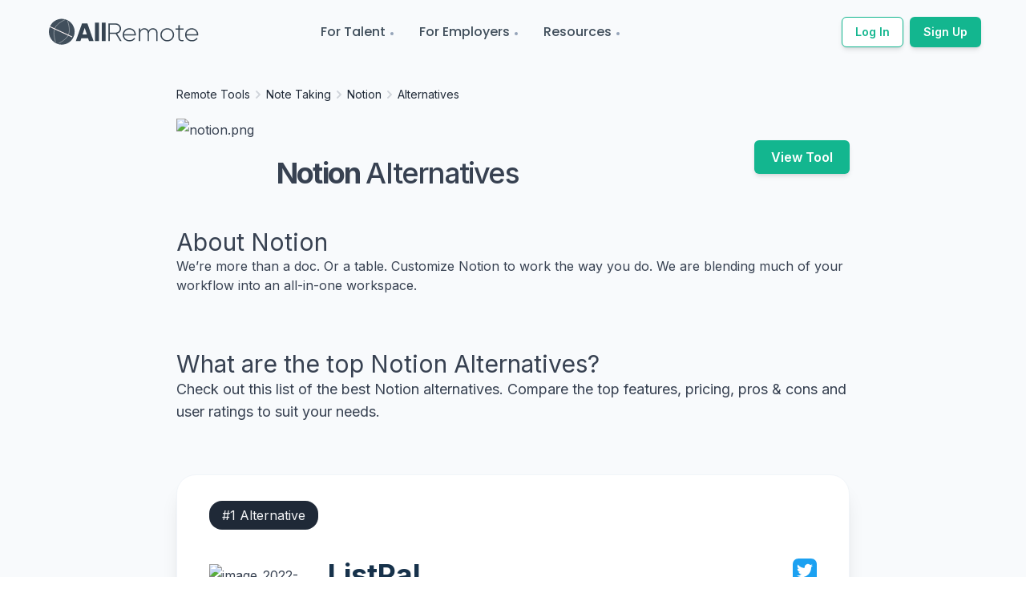

--- FILE ---
content_type: text/html; charset=utf-8
request_url: https://allremote.jobs/remote-tools/notion/alternatives
body_size: 13396
content:
<!DOCTYPE html><html lang="en"><head><meta name="viewport" content="width=device-width"/><meta charSet="utf-8"/><meta name="twitter:site" content="AllRemote.jobs"/><meta name="twitter:creator" content="@allRemoteJobs"/><meta property="og:url" content="https://allremote.jobs/remote-tools/notion/alternatives"/><meta property="og:site_name" content="AllRemote.jobs"/><link rel="canonical" href="https://allremote.jobs/remote-tools/notion/alternatives"/><title>Top Notion Alternatives | AllRemote</title><meta name="robots" content="index,follow"/><meta name="description" content="A list of the top Bitbucket alternatives where you can compare the top features and pricing to suit your needs."/><meta property="og:title" content="Top Notion Alternatives | AllRemote"/><meta property="og:description" content="A list of the top Bitbucket alternatives where you can compare the top features and pricing to suit your needs."/><meta property="og:type" content="website"/><meta property="og:image" content="https://allremote-strapi.s3.ap-south-1.amazonaws.com/notion_8b0b295c16.png"/><meta property="og:image:alt" content="Company Logo"/><meta property="og:image:width" content="800"/><meta property="og:image:height" content="600"/><meta name="next-head-count" content="17"/><link rel="preconnect" href="https://fonts.gstatic.com" crossorigin /><link rel="preload" href="/_next/static/css/bdba4834635cc70f.css" as="style"/><link rel="stylesheet" href="/_next/static/css/bdba4834635cc70f.css" data-n-g=""/><noscript data-n-css=""></noscript><script defer="" nomodule="" src="/_next/static/chunks/polyfills-5cd94c89d3acac5f.js"></script><script src="/_next/static/chunks/webpack-962b8ee5be686d28.js" defer=""></script><script src="/_next/static/chunks/framework-09f3afa64952aba4.js" defer=""></script><script src="/_next/static/chunks/main-6a3316d7f2ba6878.js" defer=""></script><script src="/_next/static/chunks/pages/_app-5f4fb585fda03a82.js" defer=""></script><script src="/_next/static/chunks/1214-78d6d757d0b0d13e.js" defer=""></script><script src="/_next/static/chunks/1664-8bb517190d54523e.js" defer=""></script><script src="/_next/static/chunks/6455-85f2bb55553f9391.js" defer=""></script><script src="/_next/static/chunks/9669-49abdba803541e70.js" defer=""></script><script src="/_next/static/chunks/6797-1615d44ac50bbdda.js" defer=""></script><script src="/_next/static/chunks/5675-4a51c10a0488d558.js" defer=""></script><script src="/_next/static/chunks/9332-528b0400af3f24a9.js" defer=""></script><script src="/_next/static/chunks/4270-b5d080aec58f0700.js" defer=""></script><script src="/_next/static/chunks/pages/remote-tools/%5B...slug%5D-61e340b7dc6efa4e.js" defer=""></script><script src="/_next/static/LtBWi3mzLWTUTQQggrDqO/_buildManifest.js" defer=""></script><script src="/_next/static/LtBWi3mzLWTUTQQggrDqO/_ssgManifest.js" defer=""></script><script src="/_next/static/LtBWi3mzLWTUTQQggrDqO/_middlewareManifest.js" defer=""></script><style data-href="https://fonts.googleapis.com/css2?family=Inter:wght@400;500;600;700;800&family=Montserrat:wght@400;500;600;700&family=Poppins:wght@400;500;600;700&display=auto">@font-face{font-family:'Inter';font-style:normal;font-weight:400;src:url(https://fonts.gstatic.com/s/inter/v18/UcCO3FwrK3iLTeHuS_nVMrMxCp50SjIw2boKoduKmMEVuLyfMZs.woff) format('woff')}@font-face{font-family:'Inter';font-style:normal;font-weight:500;src:url(https://fonts.gstatic.com/s/inter/v18/UcCO3FwrK3iLTeHuS_nVMrMxCp50SjIw2boKoduKmMEVuI6fMZs.woff) format('woff')}@font-face{font-family:'Inter';font-style:normal;font-weight:600;src:url(https://fonts.gstatic.com/s/inter/v18/UcCO3FwrK3iLTeHuS_nVMrMxCp50SjIw2boKoduKmMEVuGKYMZs.woff) format('woff')}@font-face{font-family:'Inter';font-style:normal;font-weight:700;src:url(https://fonts.gstatic.com/s/inter/v18/UcCO3FwrK3iLTeHuS_nVMrMxCp50SjIw2boKoduKmMEVuFuYMZs.woff) format('woff')}@font-face{font-family:'Inter';font-style:normal;font-weight:800;src:url(https://fonts.gstatic.com/s/inter/v18/UcCO3FwrK3iLTeHuS_nVMrMxCp50SjIw2boKoduKmMEVuDyYMZs.woff) format('woff')}@font-face{font-family:'Montserrat';font-style:normal;font-weight:400;src:url(https://fonts.gstatic.com/s/montserrat/v26/JTUHjIg1_i6t8kCHKm4532VJOt5-QNFgpCtr6Ew9.woff) format('woff')}@font-face{font-family:'Montserrat';font-style:normal;font-weight:500;src:url(https://fonts.gstatic.com/s/montserrat/v26/JTUHjIg1_i6t8kCHKm4532VJOt5-QNFgpCtZ6Ew9.woff) format('woff')}@font-face{font-family:'Montserrat';font-style:normal;font-weight:600;src:url(https://fonts.gstatic.com/s/montserrat/v26/JTUHjIg1_i6t8kCHKm4532VJOt5-QNFgpCu170w9.woff) format('woff')}@font-face{font-family:'Montserrat';font-style:normal;font-weight:700;src:url(https://fonts.gstatic.com/s/montserrat/v26/JTUHjIg1_i6t8kCHKm4532VJOt5-QNFgpCuM70w9.woff) format('woff')}@font-face{font-family:'Poppins';font-style:normal;font-weight:400;src:url(https://fonts.gstatic.com/s/poppins/v21/pxiEyp8kv8JHgFVrFJM.woff) format('woff')}@font-face{font-family:'Poppins';font-style:normal;font-weight:500;src:url(https://fonts.gstatic.com/s/poppins/v21/pxiByp8kv8JHgFVrLGT9V1g.woff) format('woff')}@font-face{font-family:'Poppins';font-style:normal;font-weight:600;src:url(https://fonts.gstatic.com/s/poppins/v21/pxiByp8kv8JHgFVrLEj6V1g.woff) format('woff')}@font-face{font-family:'Poppins';font-style:normal;font-weight:700;src:url(https://fonts.gstatic.com/s/poppins/v21/pxiByp8kv8JHgFVrLCz7V1g.woff) format('woff')}@font-face{font-family:'Inter';font-style:normal;font-weight:400;src:url(https://fonts.gstatic.com/s/inter/v18/UcC73FwrK3iLTeHuS_nVMrMxCp50SjIa2JL7W0Q5n-wU.woff2) format('woff2');unicode-range:U+0460-052F,U+1C80-1C88,U+20B4,U+2DE0-2DFF,U+A640-A69F,U+FE2E-FE2F}@font-face{font-family:'Inter';font-style:normal;font-weight:400;src:url(https://fonts.gstatic.com/s/inter/v18/UcC73FwrK3iLTeHuS_nVMrMxCp50SjIa0ZL7W0Q5n-wU.woff2) format('woff2');unicode-range:U+0301,U+0400-045F,U+0490-0491,U+04B0-04B1,U+2116}@font-face{font-family:'Inter';font-style:normal;font-weight:400;src:url(https://fonts.gstatic.com/s/inter/v18/UcC73FwrK3iLTeHuS_nVMrMxCp50SjIa2ZL7W0Q5n-wU.woff2) format('woff2');unicode-range:U+1F00-1FFF}@font-face{font-family:'Inter';font-style:normal;font-weight:400;src:url(https://fonts.gstatic.com/s/inter/v18/UcC73FwrK3iLTeHuS_nVMrMxCp50SjIa1pL7W0Q5n-wU.woff2) format('woff2');unicode-range:U+0370-0377,U+037A-037F,U+0384-038A,U+038C,U+038E-03A1,U+03A3-03FF}@font-face{font-family:'Inter';font-style:normal;font-weight:400;src:url(https://fonts.gstatic.com/s/inter/v18/UcC73FwrK3iLTeHuS_nVMrMxCp50SjIa2pL7W0Q5n-wU.woff2) format('woff2');unicode-range:U+0102-0103,U+0110-0111,U+0128-0129,U+0168-0169,U+01A0-01A1,U+01AF-01B0,U+0300-0301,U+0303-0304,U+0308-0309,U+0323,U+0329,U+1EA0-1EF9,U+20AB}@font-face{font-family:'Inter';font-style:normal;font-weight:400;src:url(https://fonts.gstatic.com/s/inter/v18/UcC73FwrK3iLTeHuS_nVMrMxCp50SjIa25L7W0Q5n-wU.woff2) format('woff2');unicode-range:U+0100-02AF,U+0304,U+0308,U+0329,U+1E00-1E9F,U+1EF2-1EFF,U+2020,U+20A0-20AB,U+20AD-20C0,U+2113,U+2C60-2C7F,U+A720-A7FF}@font-face{font-family:'Inter';font-style:normal;font-weight:400;src:url(https://fonts.gstatic.com/s/inter/v18/UcC73FwrK3iLTeHuS_nVMrMxCp50SjIa1ZL7W0Q5nw.woff2) format('woff2');unicode-range:U+0000-00FF,U+0131,U+0152-0153,U+02BB-02BC,U+02C6,U+02DA,U+02DC,U+0304,U+0308,U+0329,U+2000-206F,U+2074,U+20AC,U+2122,U+2191,U+2193,U+2212,U+2215,U+FEFF,U+FFFD}@font-face{font-family:'Inter';font-style:normal;font-weight:500;src:url(https://fonts.gstatic.com/s/inter/v18/UcC73FwrK3iLTeHuS_nVMrMxCp50SjIa2JL7W0Q5n-wU.woff2) format('woff2');unicode-range:U+0460-052F,U+1C80-1C88,U+20B4,U+2DE0-2DFF,U+A640-A69F,U+FE2E-FE2F}@font-face{font-family:'Inter';font-style:normal;font-weight:500;src:url(https://fonts.gstatic.com/s/inter/v18/UcC73FwrK3iLTeHuS_nVMrMxCp50SjIa0ZL7W0Q5n-wU.woff2) format('woff2');unicode-range:U+0301,U+0400-045F,U+0490-0491,U+04B0-04B1,U+2116}@font-face{font-family:'Inter';font-style:normal;font-weight:500;src:url(https://fonts.gstatic.com/s/inter/v18/UcC73FwrK3iLTeHuS_nVMrMxCp50SjIa2ZL7W0Q5n-wU.woff2) format('woff2');unicode-range:U+1F00-1FFF}@font-face{font-family:'Inter';font-style:normal;font-weight:500;src:url(https://fonts.gstatic.com/s/inter/v18/UcC73FwrK3iLTeHuS_nVMrMxCp50SjIa1pL7W0Q5n-wU.woff2) format('woff2');unicode-range:U+0370-0377,U+037A-037F,U+0384-038A,U+038C,U+038E-03A1,U+03A3-03FF}@font-face{font-family:'Inter';font-style:normal;font-weight:500;src:url(https://fonts.gstatic.com/s/inter/v18/UcC73FwrK3iLTeHuS_nVMrMxCp50SjIa2pL7W0Q5n-wU.woff2) format('woff2');unicode-range:U+0102-0103,U+0110-0111,U+0128-0129,U+0168-0169,U+01A0-01A1,U+01AF-01B0,U+0300-0301,U+0303-0304,U+0308-0309,U+0323,U+0329,U+1EA0-1EF9,U+20AB}@font-face{font-family:'Inter';font-style:normal;font-weight:500;src:url(https://fonts.gstatic.com/s/inter/v18/UcC73FwrK3iLTeHuS_nVMrMxCp50SjIa25L7W0Q5n-wU.woff2) format('woff2');unicode-range:U+0100-02AF,U+0304,U+0308,U+0329,U+1E00-1E9F,U+1EF2-1EFF,U+2020,U+20A0-20AB,U+20AD-20C0,U+2113,U+2C60-2C7F,U+A720-A7FF}@font-face{font-family:'Inter';font-style:normal;font-weight:500;src:url(https://fonts.gstatic.com/s/inter/v18/UcC73FwrK3iLTeHuS_nVMrMxCp50SjIa1ZL7W0Q5nw.woff2) format('woff2');unicode-range:U+0000-00FF,U+0131,U+0152-0153,U+02BB-02BC,U+02C6,U+02DA,U+02DC,U+0304,U+0308,U+0329,U+2000-206F,U+2074,U+20AC,U+2122,U+2191,U+2193,U+2212,U+2215,U+FEFF,U+FFFD}@font-face{font-family:'Inter';font-style:normal;font-weight:600;src:url(https://fonts.gstatic.com/s/inter/v18/UcC73FwrK3iLTeHuS_nVMrMxCp50SjIa2JL7W0Q5n-wU.woff2) format('woff2');unicode-range:U+0460-052F,U+1C80-1C88,U+20B4,U+2DE0-2DFF,U+A640-A69F,U+FE2E-FE2F}@font-face{font-family:'Inter';font-style:normal;font-weight:600;src:url(https://fonts.gstatic.com/s/inter/v18/UcC73FwrK3iLTeHuS_nVMrMxCp50SjIa0ZL7W0Q5n-wU.woff2) format('woff2');unicode-range:U+0301,U+0400-045F,U+0490-0491,U+04B0-04B1,U+2116}@font-face{font-family:'Inter';font-style:normal;font-weight:600;src:url(https://fonts.gstatic.com/s/inter/v18/UcC73FwrK3iLTeHuS_nVMrMxCp50SjIa2ZL7W0Q5n-wU.woff2) format('woff2');unicode-range:U+1F00-1FFF}@font-face{font-family:'Inter';font-style:normal;font-weight:600;src:url(https://fonts.gstatic.com/s/inter/v18/UcC73FwrK3iLTeHuS_nVMrMxCp50SjIa1pL7W0Q5n-wU.woff2) format('woff2');unicode-range:U+0370-0377,U+037A-037F,U+0384-038A,U+038C,U+038E-03A1,U+03A3-03FF}@font-face{font-family:'Inter';font-style:normal;font-weight:600;src:url(https://fonts.gstatic.com/s/inter/v18/UcC73FwrK3iLTeHuS_nVMrMxCp50SjIa2pL7W0Q5n-wU.woff2) format('woff2');unicode-range:U+0102-0103,U+0110-0111,U+0128-0129,U+0168-0169,U+01A0-01A1,U+01AF-01B0,U+0300-0301,U+0303-0304,U+0308-0309,U+0323,U+0329,U+1EA0-1EF9,U+20AB}@font-face{font-family:'Inter';font-style:normal;font-weight:600;src:url(https://fonts.gstatic.com/s/inter/v18/UcC73FwrK3iLTeHuS_nVMrMxCp50SjIa25L7W0Q5n-wU.woff2) format('woff2');unicode-range:U+0100-02AF,U+0304,U+0308,U+0329,U+1E00-1E9F,U+1EF2-1EFF,U+2020,U+20A0-20AB,U+20AD-20C0,U+2113,U+2C60-2C7F,U+A720-A7FF}@font-face{font-family:'Inter';font-style:normal;font-weight:600;src:url(https://fonts.gstatic.com/s/inter/v18/UcC73FwrK3iLTeHuS_nVMrMxCp50SjIa1ZL7W0Q5nw.woff2) format('woff2');unicode-range:U+0000-00FF,U+0131,U+0152-0153,U+02BB-02BC,U+02C6,U+02DA,U+02DC,U+0304,U+0308,U+0329,U+2000-206F,U+2074,U+20AC,U+2122,U+2191,U+2193,U+2212,U+2215,U+FEFF,U+FFFD}@font-face{font-family:'Inter';font-style:normal;font-weight:700;src:url(https://fonts.gstatic.com/s/inter/v18/UcC73FwrK3iLTeHuS_nVMrMxCp50SjIa2JL7W0Q5n-wU.woff2) format('woff2');unicode-range:U+0460-052F,U+1C80-1C88,U+20B4,U+2DE0-2DFF,U+A640-A69F,U+FE2E-FE2F}@font-face{font-family:'Inter';font-style:normal;font-weight:700;src:url(https://fonts.gstatic.com/s/inter/v18/UcC73FwrK3iLTeHuS_nVMrMxCp50SjIa0ZL7W0Q5n-wU.woff2) format('woff2');unicode-range:U+0301,U+0400-045F,U+0490-0491,U+04B0-04B1,U+2116}@font-face{font-family:'Inter';font-style:normal;font-weight:700;src:url(https://fonts.gstatic.com/s/inter/v18/UcC73FwrK3iLTeHuS_nVMrMxCp50SjIa2ZL7W0Q5n-wU.woff2) format('woff2');unicode-range:U+1F00-1FFF}@font-face{font-family:'Inter';font-style:normal;font-weight:700;src:url(https://fonts.gstatic.com/s/inter/v18/UcC73FwrK3iLTeHuS_nVMrMxCp50SjIa1pL7W0Q5n-wU.woff2) format('woff2');unicode-range:U+0370-0377,U+037A-037F,U+0384-038A,U+038C,U+038E-03A1,U+03A3-03FF}@font-face{font-family:'Inter';font-style:normal;font-weight:700;src:url(https://fonts.gstatic.com/s/inter/v18/UcC73FwrK3iLTeHuS_nVMrMxCp50SjIa2pL7W0Q5n-wU.woff2) format('woff2');unicode-range:U+0102-0103,U+0110-0111,U+0128-0129,U+0168-0169,U+01A0-01A1,U+01AF-01B0,U+0300-0301,U+0303-0304,U+0308-0309,U+0323,U+0329,U+1EA0-1EF9,U+20AB}@font-face{font-family:'Inter';font-style:normal;font-weight:700;src:url(https://fonts.gstatic.com/s/inter/v18/UcC73FwrK3iLTeHuS_nVMrMxCp50SjIa25L7W0Q5n-wU.woff2) format('woff2');unicode-range:U+0100-02AF,U+0304,U+0308,U+0329,U+1E00-1E9F,U+1EF2-1EFF,U+2020,U+20A0-20AB,U+20AD-20C0,U+2113,U+2C60-2C7F,U+A720-A7FF}@font-face{font-family:'Inter';font-style:normal;font-weight:700;src:url(https://fonts.gstatic.com/s/inter/v18/UcC73FwrK3iLTeHuS_nVMrMxCp50SjIa1ZL7W0Q5nw.woff2) format('woff2');unicode-range:U+0000-00FF,U+0131,U+0152-0153,U+02BB-02BC,U+02C6,U+02DA,U+02DC,U+0304,U+0308,U+0329,U+2000-206F,U+2074,U+20AC,U+2122,U+2191,U+2193,U+2212,U+2215,U+FEFF,U+FFFD}@font-face{font-family:'Inter';font-style:normal;font-weight:800;src:url(https://fonts.gstatic.com/s/inter/v18/UcC73FwrK3iLTeHuS_nVMrMxCp50SjIa2JL7W0Q5n-wU.woff2) format('woff2');unicode-range:U+0460-052F,U+1C80-1C88,U+20B4,U+2DE0-2DFF,U+A640-A69F,U+FE2E-FE2F}@font-face{font-family:'Inter';font-style:normal;font-weight:800;src:url(https://fonts.gstatic.com/s/inter/v18/UcC73FwrK3iLTeHuS_nVMrMxCp50SjIa0ZL7W0Q5n-wU.woff2) format('woff2');unicode-range:U+0301,U+0400-045F,U+0490-0491,U+04B0-04B1,U+2116}@font-face{font-family:'Inter';font-style:normal;font-weight:800;src:url(https://fonts.gstatic.com/s/inter/v18/UcC73FwrK3iLTeHuS_nVMrMxCp50SjIa2ZL7W0Q5n-wU.woff2) format('woff2');unicode-range:U+1F00-1FFF}@font-face{font-family:'Inter';font-style:normal;font-weight:800;src:url(https://fonts.gstatic.com/s/inter/v18/UcC73FwrK3iLTeHuS_nVMrMxCp50SjIa1pL7W0Q5n-wU.woff2) format('woff2');unicode-range:U+0370-0377,U+037A-037F,U+0384-038A,U+038C,U+038E-03A1,U+03A3-03FF}@font-face{font-family:'Inter';font-style:normal;font-weight:800;src:url(https://fonts.gstatic.com/s/inter/v18/UcC73FwrK3iLTeHuS_nVMrMxCp50SjIa2pL7W0Q5n-wU.woff2) format('woff2');unicode-range:U+0102-0103,U+0110-0111,U+0128-0129,U+0168-0169,U+01A0-01A1,U+01AF-01B0,U+0300-0301,U+0303-0304,U+0308-0309,U+0323,U+0329,U+1EA0-1EF9,U+20AB}@font-face{font-family:'Inter';font-style:normal;font-weight:800;src:url(https://fonts.gstatic.com/s/inter/v18/UcC73FwrK3iLTeHuS_nVMrMxCp50SjIa25L7W0Q5n-wU.woff2) format('woff2');unicode-range:U+0100-02AF,U+0304,U+0308,U+0329,U+1E00-1E9F,U+1EF2-1EFF,U+2020,U+20A0-20AB,U+20AD-20C0,U+2113,U+2C60-2C7F,U+A720-A7FF}@font-face{font-family:'Inter';font-style:normal;font-weight:800;src:url(https://fonts.gstatic.com/s/inter/v18/UcC73FwrK3iLTeHuS_nVMrMxCp50SjIa1ZL7W0Q5nw.woff2) format('woff2');unicode-range:U+0000-00FF,U+0131,U+0152-0153,U+02BB-02BC,U+02C6,U+02DA,U+02DC,U+0304,U+0308,U+0329,U+2000-206F,U+2074,U+20AC,U+2122,U+2191,U+2193,U+2212,U+2215,U+FEFF,U+FFFD}@font-face{font-family:'Montserrat';font-style:normal;font-weight:400;src:url(https://fonts.gstatic.com/s/montserrat/v26/JTUSjIg1_i6t8kCHKm459WRhyyTh89ZNpQ.woff2) format('woff2');unicode-range:U+0460-052F,U+1C80-1C88,U+20B4,U+2DE0-2DFF,U+A640-A69F,U+FE2E-FE2F}@font-face{font-family:'Montserrat';font-style:normal;font-weight:400;src:url(https://fonts.gstatic.com/s/montserrat/v26/JTUSjIg1_i6t8kCHKm459W1hyyTh89ZNpQ.woff2) format('woff2');unicode-range:U+0301,U+0400-045F,U+0490-0491,U+04B0-04B1,U+2116}@font-face{font-family:'Montserrat';font-style:normal;font-weight:400;src:url(https://fonts.gstatic.com/s/montserrat/v26/JTUSjIg1_i6t8kCHKm459WZhyyTh89ZNpQ.woff2) format('woff2');unicode-range:U+0102-0103,U+0110-0111,U+0128-0129,U+0168-0169,U+01A0-01A1,U+01AF-01B0,U+0300-0301,U+0303-0304,U+0308-0309,U+0323,U+0329,U+1EA0-1EF9,U+20AB}@font-face{font-family:'Montserrat';font-style:normal;font-weight:400;src:url(https://fonts.gstatic.com/s/montserrat/v26/JTUSjIg1_i6t8kCHKm459WdhyyTh89ZNpQ.woff2) format('woff2');unicode-range:U+0100-02AF,U+0304,U+0308,U+0329,U+1E00-1E9F,U+1EF2-1EFF,U+2020,U+20A0-20AB,U+20AD-20C0,U+2113,U+2C60-2C7F,U+A720-A7FF}@font-face{font-family:'Montserrat';font-style:normal;font-weight:400;src:url(https://fonts.gstatic.com/s/montserrat/v26/JTUSjIg1_i6t8kCHKm459WlhyyTh89Y.woff2) format('woff2');unicode-range:U+0000-00FF,U+0131,U+0152-0153,U+02BB-02BC,U+02C6,U+02DA,U+02DC,U+0304,U+0308,U+0329,U+2000-206F,U+2074,U+20AC,U+2122,U+2191,U+2193,U+2212,U+2215,U+FEFF,U+FFFD}@font-face{font-family:'Montserrat';font-style:normal;font-weight:500;src:url(https://fonts.gstatic.com/s/montserrat/v26/JTUSjIg1_i6t8kCHKm459WRhyyTh89ZNpQ.woff2) format('woff2');unicode-range:U+0460-052F,U+1C80-1C88,U+20B4,U+2DE0-2DFF,U+A640-A69F,U+FE2E-FE2F}@font-face{font-family:'Montserrat';font-style:normal;font-weight:500;src:url(https://fonts.gstatic.com/s/montserrat/v26/JTUSjIg1_i6t8kCHKm459W1hyyTh89ZNpQ.woff2) format('woff2');unicode-range:U+0301,U+0400-045F,U+0490-0491,U+04B0-04B1,U+2116}@font-face{font-family:'Montserrat';font-style:normal;font-weight:500;src:url(https://fonts.gstatic.com/s/montserrat/v26/JTUSjIg1_i6t8kCHKm459WZhyyTh89ZNpQ.woff2) format('woff2');unicode-range:U+0102-0103,U+0110-0111,U+0128-0129,U+0168-0169,U+01A0-01A1,U+01AF-01B0,U+0300-0301,U+0303-0304,U+0308-0309,U+0323,U+0329,U+1EA0-1EF9,U+20AB}@font-face{font-family:'Montserrat';font-style:normal;font-weight:500;src:url(https://fonts.gstatic.com/s/montserrat/v26/JTUSjIg1_i6t8kCHKm459WdhyyTh89ZNpQ.woff2) format('woff2');unicode-range:U+0100-02AF,U+0304,U+0308,U+0329,U+1E00-1E9F,U+1EF2-1EFF,U+2020,U+20A0-20AB,U+20AD-20C0,U+2113,U+2C60-2C7F,U+A720-A7FF}@font-face{font-family:'Montserrat';font-style:normal;font-weight:500;src:url(https://fonts.gstatic.com/s/montserrat/v26/JTUSjIg1_i6t8kCHKm459WlhyyTh89Y.woff2) format('woff2');unicode-range:U+0000-00FF,U+0131,U+0152-0153,U+02BB-02BC,U+02C6,U+02DA,U+02DC,U+0304,U+0308,U+0329,U+2000-206F,U+2074,U+20AC,U+2122,U+2191,U+2193,U+2212,U+2215,U+FEFF,U+FFFD}@font-face{font-family:'Montserrat';font-style:normal;font-weight:600;src:url(https://fonts.gstatic.com/s/montserrat/v26/JTUSjIg1_i6t8kCHKm459WRhyyTh89ZNpQ.woff2) format('woff2');unicode-range:U+0460-052F,U+1C80-1C88,U+20B4,U+2DE0-2DFF,U+A640-A69F,U+FE2E-FE2F}@font-face{font-family:'Montserrat';font-style:normal;font-weight:600;src:url(https://fonts.gstatic.com/s/montserrat/v26/JTUSjIg1_i6t8kCHKm459W1hyyTh89ZNpQ.woff2) format('woff2');unicode-range:U+0301,U+0400-045F,U+0490-0491,U+04B0-04B1,U+2116}@font-face{font-family:'Montserrat';font-style:normal;font-weight:600;src:url(https://fonts.gstatic.com/s/montserrat/v26/JTUSjIg1_i6t8kCHKm459WZhyyTh89ZNpQ.woff2) format('woff2');unicode-range:U+0102-0103,U+0110-0111,U+0128-0129,U+0168-0169,U+01A0-01A1,U+01AF-01B0,U+0300-0301,U+0303-0304,U+0308-0309,U+0323,U+0329,U+1EA0-1EF9,U+20AB}@font-face{font-family:'Montserrat';font-style:normal;font-weight:600;src:url(https://fonts.gstatic.com/s/montserrat/v26/JTUSjIg1_i6t8kCHKm459WdhyyTh89ZNpQ.woff2) format('woff2');unicode-range:U+0100-02AF,U+0304,U+0308,U+0329,U+1E00-1E9F,U+1EF2-1EFF,U+2020,U+20A0-20AB,U+20AD-20C0,U+2113,U+2C60-2C7F,U+A720-A7FF}@font-face{font-family:'Montserrat';font-style:normal;font-weight:600;src:url(https://fonts.gstatic.com/s/montserrat/v26/JTUSjIg1_i6t8kCHKm459WlhyyTh89Y.woff2) format('woff2');unicode-range:U+0000-00FF,U+0131,U+0152-0153,U+02BB-02BC,U+02C6,U+02DA,U+02DC,U+0304,U+0308,U+0329,U+2000-206F,U+2074,U+20AC,U+2122,U+2191,U+2193,U+2212,U+2215,U+FEFF,U+FFFD}@font-face{font-family:'Montserrat';font-style:normal;font-weight:700;src:url(https://fonts.gstatic.com/s/montserrat/v26/JTUSjIg1_i6t8kCHKm459WRhyyTh89ZNpQ.woff2) format('woff2');unicode-range:U+0460-052F,U+1C80-1C88,U+20B4,U+2DE0-2DFF,U+A640-A69F,U+FE2E-FE2F}@font-face{font-family:'Montserrat';font-style:normal;font-weight:700;src:url(https://fonts.gstatic.com/s/montserrat/v26/JTUSjIg1_i6t8kCHKm459W1hyyTh89ZNpQ.woff2) format('woff2');unicode-range:U+0301,U+0400-045F,U+0490-0491,U+04B0-04B1,U+2116}@font-face{font-family:'Montserrat';font-style:normal;font-weight:700;src:url(https://fonts.gstatic.com/s/montserrat/v26/JTUSjIg1_i6t8kCHKm459WZhyyTh89ZNpQ.woff2) format('woff2');unicode-range:U+0102-0103,U+0110-0111,U+0128-0129,U+0168-0169,U+01A0-01A1,U+01AF-01B0,U+0300-0301,U+0303-0304,U+0308-0309,U+0323,U+0329,U+1EA0-1EF9,U+20AB}@font-face{font-family:'Montserrat';font-style:normal;font-weight:700;src:url(https://fonts.gstatic.com/s/montserrat/v26/JTUSjIg1_i6t8kCHKm459WdhyyTh89ZNpQ.woff2) format('woff2');unicode-range:U+0100-02AF,U+0304,U+0308,U+0329,U+1E00-1E9F,U+1EF2-1EFF,U+2020,U+20A0-20AB,U+20AD-20C0,U+2113,U+2C60-2C7F,U+A720-A7FF}@font-face{font-family:'Montserrat';font-style:normal;font-weight:700;src:url(https://fonts.gstatic.com/s/montserrat/v26/JTUSjIg1_i6t8kCHKm459WlhyyTh89Y.woff2) format('woff2');unicode-range:U+0000-00FF,U+0131,U+0152-0153,U+02BB-02BC,U+02C6,U+02DA,U+02DC,U+0304,U+0308,U+0329,U+2000-206F,U+2074,U+20AC,U+2122,U+2191,U+2193,U+2212,U+2215,U+FEFF,U+FFFD}@font-face{font-family:'Poppins';font-style:normal;font-weight:400;src:url(https://fonts.gstatic.com/s/poppins/v21/pxiEyp8kv8JHgFVrJJnecnFHGPezSQ.woff2) format('woff2');unicode-range:U+0100-02AF,U+0304,U+0308,U+0329,U+1E00-1E9F,U+1EF2-1EFF,U+2020,U+20A0-20AB,U+20AD-20C0,U+2113,U+2C60-2C7F,U+A720-A7FF}@font-face{font-family:'Poppins';font-style:normal;font-weight:400;src:url(https://fonts.gstatic.com/s/poppins/v21/pxiEyp8kv8JHgFVrJJfecnFHGPc.woff2) format('woff2');unicode-range:U+0000-00FF,U+0131,U+0152-0153,U+02BB-02BC,U+02C6,U+02DA,U+02DC,U+0304,U+0308,U+0329,U+2000-206F,U+2074,U+20AC,U+2122,U+2191,U+2193,U+2212,U+2215,U+FEFF,U+FFFD}@font-face{font-family:'Poppins';font-style:normal;font-weight:500;src:url(https://fonts.gstatic.com/s/poppins/v21/pxiByp8kv8JHgFVrLGT9Z1JlFd2JQEl8qw.woff2) format('woff2');unicode-range:U+0100-02AF,U+0304,U+0308,U+0329,U+1E00-1E9F,U+1EF2-1EFF,U+2020,U+20A0-20AB,U+20AD-20C0,U+2113,U+2C60-2C7F,U+A720-A7FF}@font-face{font-family:'Poppins';font-style:normal;font-weight:500;src:url(https://fonts.gstatic.com/s/poppins/v21/pxiByp8kv8JHgFVrLGT9Z1xlFd2JQEk.woff2) format('woff2');unicode-range:U+0000-00FF,U+0131,U+0152-0153,U+02BB-02BC,U+02C6,U+02DA,U+02DC,U+0304,U+0308,U+0329,U+2000-206F,U+2074,U+20AC,U+2122,U+2191,U+2193,U+2212,U+2215,U+FEFF,U+FFFD}@font-face{font-family:'Poppins';font-style:normal;font-weight:600;src:url(https://fonts.gstatic.com/s/poppins/v21/pxiByp8kv8JHgFVrLEj6Z1JlFd2JQEl8qw.woff2) format('woff2');unicode-range:U+0100-02AF,U+0304,U+0308,U+0329,U+1E00-1E9F,U+1EF2-1EFF,U+2020,U+20A0-20AB,U+20AD-20C0,U+2113,U+2C60-2C7F,U+A720-A7FF}@font-face{font-family:'Poppins';font-style:normal;font-weight:600;src:url(https://fonts.gstatic.com/s/poppins/v21/pxiByp8kv8JHgFVrLEj6Z1xlFd2JQEk.woff2) format('woff2');unicode-range:U+0000-00FF,U+0131,U+0152-0153,U+02BB-02BC,U+02C6,U+02DA,U+02DC,U+0304,U+0308,U+0329,U+2000-206F,U+2074,U+20AC,U+2122,U+2191,U+2193,U+2212,U+2215,U+FEFF,U+FFFD}@font-face{font-family:'Poppins';font-style:normal;font-weight:700;src:url(https://fonts.gstatic.com/s/poppins/v21/pxiByp8kv8JHgFVrLCz7Z1JlFd2JQEl8qw.woff2) format('woff2');unicode-range:U+0100-02AF,U+0304,U+0308,U+0329,U+1E00-1E9F,U+1EF2-1EFF,U+2020,U+20A0-20AB,U+20AD-20C0,U+2113,U+2C60-2C7F,U+A720-A7FF}@font-face{font-family:'Poppins';font-style:normal;font-weight:700;src:url(https://fonts.gstatic.com/s/poppins/v21/pxiByp8kv8JHgFVrLCz7Z1xlFd2JQEk.woff2) format('woff2');unicode-range:U+0000-00FF,U+0131,U+0152-0153,U+02BB-02BC,U+02C6,U+02DA,U+02DC,U+0304,U+0308,U+0329,U+2000-206F,U+2074,U+20AC,U+2122,U+2191,U+2193,U+2212,U+2215,U+FEFF,U+FFFD}</style></head><body><div id="__next" data-reactroot=""> <div class="main font-body text-body"><header class="bg-transparent sticky-bar mt-4"><div class="bg-transparent container-custom"><nav class="flex items-center justify-between py-3 bg-transparent"><a class="text-4xl font-semibold leading-none" href="/"><img class="w-48 h-11 " src="/images/logo_black_sk.svg" alt="allRemoteJobs"/></a><ul class="hidden lg:flex lg:items-center lg:w-auto lg:space-x-8 font-heading "><li class="relative pt-4 pb-4 group has-child"><span class="font-medium cursor-pointer text-maintext-300 hover:text-primary-500 hover:border-b-primary-500">For Talent</span><ul class="drop-down-menu min-w-200"><li><a class="text-sm menu-sub-item text-maintext-500 hover:text-primary-500 hover:border-b-primary-500" href="/">How AllRemote works</a></li><li><a class="text-sm menu-sub-item text-maintext-500 hover:text-primary-500 hover:border-b-primary-500" href="/remote-jobs">Remote Jobs</a></li><li><a class="text-sm menu-sub-item text-maintext-500 hover:text-primary-500 hover:border-b-primary-500" href="/remote-companies">Remote Companies</a></li><li><a class="text-sm menu-sub-item text-maintext-500 hover:text-primary-500 hover:border-b-primary-500" href="/resume">Resume Builder</a></li><li><a class="text-sm menu-sub-item text-maintext-500 hover:text-primary-500 hover:border-b-primary-500" href="/referral">Referral Program</a></li><li><a class="text-sm menu-sub-item text-maintext-500 hover:text-primary-500 hover:border-b-primary-500" href="/hackathons">Job Hackathons</a></li><li><a class="text-sm menu-sub-item text-maintext-500 hover:text-primary-500 hover:border-b-primary-500" href="/get-vetted">Skill Assessments</a></li></ul></li><li class="relative pt-4 pb-4 group has-child"><span class="font-medium cursor-pointer text-maintext-300 hover:text-primary-500 hover:border-b-primary-500">For Employers</span><ul class="drop-down-menu min-w-200"><li><a class="text-sm menu-sub-item text-maintext-500 hover:text-primary-500 hover:border-b-primary-500" href="/hire-remote-talent">Hire from AllRemote</a></li><li><a class="menu-sub-item text-sm max-w-[200px] text-maintext-500 hover:text-primary-500 hover:border-b-primary-500" href="https://www.talpo.ai">Build and Manage team Remotely</a></li></ul></li><li class="relative pt-4 pb-4 group has-child"><span class="font-medium cursor-pointer text-maintext-300 hover:text-primary-500 hover:border-b-primary-500">Resources</span><ul class="drop-down-menu min-w-200"><li><a class="text-sm menu-sub-item text-maintext-500 hover:text-primary-500 hover:border-b-primary-500" href="/job-description">Job Descriptions</a></li><li><a class="text-sm menu-sub-item text-maintext-500 hover:text-primary-500 hover:border-b-primary-500" href="/remote-tools">Remote Tools</a></li><li><a class="text-sm menu-sub-item text-maintext-500 hover:text-primary-500 hover:border-b-primary-500" href="/blog">Blog</a></li><li><a class="text-sm menu-sub-item text-maintext-500 hover:text-primary-500 hover:border-b-primary-500" href="/hire-in">Remote Hiring Guide</a></li><li><a class="text-sm menu-sub-item text-maintext-500 hover:text-primary-500 hover:border-b-primary-500" href="/job-posting-sites">Sourcing Talent</a></li><li><a class="text-sm menu-sub-item text-maintext-500 hover:text-primary-500 hover:border-b-primary-500" href="/glossary"><div class="flex justify-between"><span>HR Glossaries</span><span class="flex-none px-2 py-1 text-xs font-semibold text-white rounded-full shadow-sm bg-primary-500 hover:bg-primary-500 focus-visible:outline focus-visible:outline-2 focus-visible:outline-offset-2 focus-visible:bg-primary-500">New</span></div></a></li></ul></li></ul><div class=" hidden lg:flex min-w-[300px] justify-end"><div class="flex justify-center items-center"><svg class="mr-2 w-7 h-7 text-gray-200 white:text-gray-700" aria-hidden="true" fill="currentColor" viewBox="0 0 20 20" xmlns="http://www.w3.org/2000/svg"><path fill-rule="evenodd" d="M18 10a8 8 0 11-16 0 8 8 0 0116 0zm-6-3a2 2 0 11-4 0 2 2 0 014 0zm-2 4a5 5 0 00-4.546 2.916A5.986 5.986 0 0010 16a5.986 5.986 0 004.546-2.084A5 5 0 0010 11z" clip-rule="evenodd"></path></svg><div class="w-20 h-2.5 bg-gray-200 rounded-full white:bg-gray-700 mr-3"></div></div></div><div class="lg:hidden"><button aria-label="Menu button" class="flex items-center px-3 py-2 navbar-burger text-primary-500 hover:bg-primary-50 "><svg xmlns="http://www.w3.org/2000/svg" class="h-6 w-6" fill="none" viewBox="0 0 24 24" stroke="currentColor" stroke-width="2"><path stroke-linecap="round" stroke-linejoin="round" d="M4 6h16M4 12h16M4 18h16"></path></svg></button></div></nav></div></header><div class="hidden navbar-menu relative z-50 transition duration-300"><div class="fixed inset-0 opacity-25 navbar-backdrop bg-blueGray-800"></div><nav class="fixed top-0 bottom-0 left-0 flex flex-col w-5/6 max-w-sm px-6 py-6 overflow-y-auto transition duration-300 bg-white border-r"><div class="flex items-center mb-8"><a class="mr-auto text-3xl font-semibold leading-none" href="/remote-tools/notion/alternatives#"><img class="h-10" src="/images/logo_black_sk.svg " alt="allremote-logo"/></a><button class="navbar-close"><svg class="w-6 h-6 cursor-pointer text-primary-500 hover:text-primary-600" xmlns="http://www.w3.org/2000/svg" fill="none" viewbox="0 0 24 24" stroke="currentColor"><path stroke-linecap="round" stroke-linejoin="round" stroke-width="2" d="M6 18L18 6M6 6l12 12"></path></svg></button></div><div><ul class=""><li class="mb-1 menu-item-has-children rounded-xl"><a class="p-4 flex flex-row justify-between items-center text-sm  hover:bg-primary-50 hover:text-primary-500 rounded-xl false"><span class="">For Talent</span><span class="menu-expandx"><svg xmlns="http://www.w3.org/2000/svg" class="h-5 w-5" viewBox="0 0 20 20" fill="currentColor"><path fill-rule="evenodd" d="M5.293 7.293a1 1 0 011.414 0L10 10.586l3.293-3.293a1 1 0 111.414 1.414l-4 4a1 1 0 01-1.414 0l-4-4a1 1 0 010-1.414z" clip-rule="evenodd"></path></svg></span></a><ul class="hidden"><li><a class="block p-3 text-sm hover:bg-primary-50 hover:text-primary-500 rounded-xl" href="/">How AllRemote works</a></li><li><a class="block p-3 text-sm hover:bg-primary-50 hover:text-primary-500 rounded-xl" href="/remote-jobs">Remote Jobs</a></li><li><a class="block p-3 text-sm hover:bg-primary-50 hover:text-primary-500 rounded-xl" href="/remote-companies">Remote Companies</a></li><li><a class="block p-3 text-sm hover:bg-primary-50 hover:text-primary-500 rounded-xl" href="/resume">Resume Builder</a></li><li><a class="block p-3 text-sm hover:bg-primary-50 hover:text-primary-500 rounded-xl" href="/referral">Referral Program</a></li><li><a class="block p-3 text-sm hover:bg-primary-50 hover:text-primary-500 rounded-xl" href="/hackathons">Job Hackathons</a></li><li><a class="block p-3 text-sm hover:bg-primary-50 hover:text-primary-500 rounded-xl" href="/get-vetted">Skill Assessments</a></li></ul></li></ul><ul class=""><li class="mb-1 menu-item-has-children rounded-xl"><a class="p-4 flex flex-row justify-between items-center text-sm  hover:bg-primary-50 hover:text-primary-500 rounded-xl false"><span class="">For Employers</span><span class="menu-expandx"><svg xmlns="http://www.w3.org/2000/svg" class="h-5 w-5" viewBox="0 0 20 20" fill="currentColor"><path fill-rule="evenodd" d="M5.293 7.293a1 1 0 011.414 0L10 10.586l3.293-3.293a1 1 0 111.414 1.414l-4 4a1 1 0 01-1.414 0l-4-4a1 1 0 010-1.414z" clip-rule="evenodd"></path></svg></span></a><ul class="hidden"><li><a class="block p-3 text-sm hover:bg-primary-50 hover:text-primary-500 rounded-xl" href="/hire-remote-talent">Hire from AllRemote</a></li><li><a class="block p-3 text-sm hover:bg-primary-50 hover:text-primary-500 rounded-xl" href="https://www.talpo.ai">Build and Manage team Remotely</a></li></ul></li></ul><ul class=""><li class="mb-1 menu-item-has-children rounded-xl"><a class="p-4 flex flex-row justify-between items-center text-sm  hover:bg-primary-50 hover:text-primary-500 rounded-xl false"><span class="">Resources</span><span class="menu-expandx"><svg xmlns="http://www.w3.org/2000/svg" class="h-5 w-5" viewBox="0 0 20 20" fill="currentColor"><path fill-rule="evenodd" d="M5.293 7.293a1 1 0 011.414 0L10 10.586l3.293-3.293a1 1 0 111.414 1.414l-4 4a1 1 0 01-1.414 0l-4-4a1 1 0 010-1.414z" clip-rule="evenodd"></path></svg></span></a><ul class="hidden"><li><a class="block p-3 text-sm hover:bg-primary-50 hover:text-primary-500 rounded-xl" href="/job-description">Job Descriptions</a></li><li><a class="block p-3 text-sm hover:bg-primary-50 hover:text-primary-500 rounded-xl" href="/remote-tools">Remote Tools</a></li><li><a class="block p-3 text-sm hover:bg-primary-50 hover:text-primary-500 rounded-xl" href="/blog">Blog</a></li><li><a class="block p-3 text-sm hover:bg-primary-50 hover:text-primary-500 rounded-xl" href="/hire-in">Remote Hiring Guide</a></li><li><a class="block p-3 text-sm hover:bg-primary-50 hover:text-primary-500 rounded-xl" href="/job-posting-sites">Sourcing Talent</a></li><li><a class="block p-3 text-sm hover:bg-primary-50 hover:text-primary-500 rounded-xl" href="/glossary"><div class="flex justify-between"><span>HR Glossaries</span><span class="flex-none px-2 py-1 text-xs font-semibold text-white rounded-full shadow-sm bg-primary-500 hover:bg-primary-500 focus-visible:outline focus-visible:outline-2 focus-visible:outline-offset-2 focus-visible:bg-primary-500">New</span></div></a></li></ul></li></ul><div class="pt-6 mt-4 border-t "><a class="w-full py-4 text-center btn-primary hover-up-2" href="https://auth.allremote.jobs/allremote?redirect_url=https://allremote.jobs">Sign Up</a><a class="w-full py-4 mt-2 text-center btn-accent hover-up-2" href="https://auth.allremote.jobs/allremote?redirect_url=https://allremote.jobs">Log In</a></div></div><div class="mt-auto"><a class="inline-block px-1" href="https://www.facebook.com/All-Remote-Jobs-100122002431005"><img loading="lazy" src="/assets/imgs/icons/facebook-blue.svg" alt="allremote-logo"/></a><a class="inline-block px-1" href="https://www.linkedin.com/company/allremotejobs"><img loading="lazy" src="/assets/imgs/icons/linkedin.svg" alt="allremote-logo"/></a><a class="inline-block px-1" href="https://twitter.com/AllRemote_jobs"><img loading="lazy" src="/assets/imgs/icons/twitter-blue.svg" alt="allremote-logo"/></a><a class="inline-block px-1" href="https://www.instagram.com/allremote.jobs/"><img loading="lazy" src="/assets/imgs/icons/instagram-blue.svg" alt="allremote-logo"/></a></div></nav></div><div class="-mt-20 bg-slate-50"><div class="flex w-full py-10 pt-20 mx-auto list-container"><div class="prose mx-auto max-w-4xl px-3 sm:px-7 prose-headings:text-maintext-500 prose-p:text-maintext-300 py-7 prose-a:no-underline"><div id="bread-crumb" class="flex flex-row items-center justify-start "><span class="flex flex-wrap text-xs text-gray-500 md:text-sm "><span class="inline-flex items-center"><a href="/remote-tools" class="text-gray-800 hover:text-primary-500">Remote Tools</a><svg fill="currentColor" viewBox="0 0 20 20" class="w-auto h-5 text-gray-300"><path fill-rule="evenodd" d="M7.293 14.707a1 1 0 010-1.414L10.586 10 7.293 6.707a1 1 0 011.414-1.414l4 4a1 1 0 010 1.414l-4 4a1 1 0 01-1.414 0z" clip-rule="evenodd"></path></svg></span><span class="inline-flex items-center"><a href="/remote-tools/category/note-taking" class="text-gray-800 hover:text-primary-500">Note Taking</a><svg fill="currentColor" viewBox="0 0 20 20" class="w-auto h-5 text-gray-300"><path fill-rule="evenodd" d="M7.293 14.707a1 1 0 010-1.414L10.586 10 7.293 6.707a1 1 0 011.414-1.414l4 4a1 1 0 010 1.414l-4 4a1 1 0 01-1.414 0z" clip-rule="evenodd"></path></svg></span><span class="inline-flex items-center"><a href="/remote-tools/notion/product" class="text-gray-800 hover:text-primary-500">Notion</a><svg fill="currentColor" viewBox="0 0 20 20" class="w-auto h-5 text-gray-300"><path fill-rule="evenodd" d="M7.293 14.707a1 1 0 010-1.414L10.586 10 7.293 6.707a1 1 0 011.414-1.414l4 4a1 1 0 010 1.414l-4 4a1 1 0 01-1.414 0z" clip-rule="evenodd"></path></svg></span><span class="inline-flex items-center"><a href="#" class="text-gray-800 hover:text-primary-500">Alternatives</a></span></span></div><div class="flex flex-col justify-between mt-5 md:mb-10 mb-16 sm:flex-row sm:items-center"><div class="flex flex-col sm:flex-row sm:items-center"><div class="relative "><img class="h-24 sm:min-w-[96px] mr-5 col-span-1 my-auto rounded-md" src="https://allremote-strapi.s3.ap-south-1.amazonaws.com/notion_8b0b295c16.png" alt="notion.png"/></div><h1 class="mt-5 text-3xl md:text-4xl font-bold tracking-tighter sm:ml-2 sm:mt-10 ">Notion<!-- --> <span class="font-medium "> Alternatives</span></h1></div><button class=" btn-primary text-base px-5 py-2 text-white rounded-md ">View Tool</button></div><h2 class=" m-0 block text-2xl md:text-3xl ">About <!-- -->Notion</h2><p class=" text-base "><p>We’re more than a doc. Or a table. Customize Notion to work the way you do. We are blending much of your workflow into an all-in-one workspace.</p></p></div></div></div><div class=" bg-slate-50 w-full "><div class="max-w-4xl pb-10 mx-auto prose px-3 sm:px-7 prose-headings:text-maintext-500 prose-p:text-maintext-300 prose-a:no-underline"><h2 class="text-2xl md:text-3xl "> <!-- -->What are the top <!-- -->Notion<!-- --> Alternatives?</h2><p class=" text-base md:text-lg ">Check out this list of the best <!-- -->Notion<!-- --> alternatives. Compare the top features, pricing, pros &amp; cons and user ratings to suit your needs.</p><div class="mb-16 "></div><a href="/remote-tools/list-pal/product"><div class="flex flex-col items-start w-full px-5 py-8 mt-10 mb-10 bg-white border shadow-xl sm:px-10 border-slate-100 rounded-3xl hover:bg-gray-50 hover-up-5"><div class="px-4 py-1 text-gray-100 bg-gray-800 rounded-2xl font-extralight font-base"> <!-- -->#<!-- -->1<!-- --> Alternative</div><span class="gap-1 not-prose w-full"><div class="flex flex-row justify-between py-9"><div class="flex flex-row"><div class="flex flex-col sm:flex-row "><img class="max-h-32 w-32 max-w-[128px] sm:max-h-28 sm:min-w-[118px] mr-5 col-span-1 my-auto" src="https://allremote-strapi.s3.ap-south-1.amazonaws.com/image_2022_09_01_010839665_78f782b646.png" alt="image_2022-09-01_010839665.png"/><div class="flex flex-col justify-between mt-6 sm:mt-0"><span class="text-4xl font-bold mb-2 text-maintext-500">ListPal</span><div class=" flex flex-wrap gap-1 mb-2"><div class=" px-3 py-1 m-0 mt-3 text-sm font-medium text-emerald-700 bg-primary-100 border rounded-lg border-slate-200"> <!-- -->Add-on</div><div class=" px-3 py-1 m-0 mt-3 text-sm font-medium text-emerald-700 bg-primary-100 border rounded-lg border-slate-200"> <!-- -->Easy-to-use</div><div class=" px-3 py-1 m-0 mt-3 text-sm font-medium text-emerald-700 bg-primary-100 border rounded-lg border-slate-200"> <!-- -->Productivity</div><div class=" px-3 py-1 m-0 mt-3 text-sm font-medium text-emerald-700 bg-primary-100 border rounded-lg border-slate-200"> <!-- -->Simple UI</div></div></div></div></div><div class="flex flex-col items-start gap-2 sm:flex-row-reverse plca justify-right "><a class="min-w-[30px]" href="https://twitter.com/listpalco"><span style="box-sizing:border-box;display:inline-block;overflow:hidden;width:initial;height:initial;background:none;opacity:1;border:0;margin:0;padding:0;position:relative;max-width:100%"><span style="box-sizing:border-box;display:block;width:initial;height:initial;background:none;opacity:1;border:0;margin:0;padding:0;max-width:100%"><img style="display:block;max-width:100%;width:initial;height:initial;background:none;opacity:1;border:0;margin:0;padding:0" alt="" aria-hidden="true" src="data:image/svg+xml,%3csvg%20xmlns=%27http://www.w3.org/2000/svg%27%20version=%271.1%27%20width=%2730%27%20height=%2730%27/%3e"/></span><img src="[data-uri]" decoding="async" data-nimg="intrinsic" style="position:absolute;top:0;left:0;bottom:0;right:0;box-sizing:border-box;padding:0;border:none;margin:auto;display:block;width:0;height:0;min-width:100%;max-width:100%;min-height:100%;max-height:100%"/><noscript><img srcSet="/_next/static/media/twitter.f1944eaa.svg 1x, /_next/static/media/twitter.f1944eaa.svg 2x" src="/_next/static/media/twitter.f1944eaa.svg" decoding="async" data-nimg="intrinsic" style="position:absolute;top:0;left:0;bottom:0;right:0;box-sizing:border-box;padding:0;border:none;margin:auto;display:block;width:0;height:0;min-width:100%;max-width:100%;min-height:100%;max-height:100%" loading="lazy"/></noscript></span></a></div></div></span><div class="mb-10 "></div><div class=" pb-8 sm:gap-8 w-full lg:mx-auto"><div><h2 class=" m-0 block text-3xl">About <!-- -->ListPal</h2><p><p>ListPal lets you create easily shareable to-do lists that automatically stay in sync and display updates in real time.</p></p><p><ul>
<li>Create and share to-do lists</li>
<li>Display updates in real time</li>
</ul></p></div></div><div class="flex break-all flex-col items-start justify-start pb-8 sm:flex-row sm:gap-8 prose-a:underline prose-a:text-primary-600"><div><h2 class=" m-0 block text-3xl">Pricing</h2><p class=" break-words"><p>Free trial available.</p></p></div></div><div id="related-links" class=" not-prose "><a class="btn-accent flex items-center py-3 text-sm mb-2" href="/remote-tools/list-pal/alternatives">Alternatives for <!-- -->ListPal<svg class="h-2 w-2 ml-1" viewBox="0 0 12 12" fill="none" xmlns="http://www.w3.org/2000/svg"><path d="M11 1L1 11" stroke="currentColor" stroke-width="2" stroke-linecap="round" stroke-linejoin="round"></path><path d="M2.6665 0.999919H10.9998V9.33325" stroke="currentColor" stroke-width="2" stroke-linecap="round" stroke-linejoin="round"></path></svg></a><a class="btn-accent py-3 text-sm flex items-center" href="/remote-tools/list-pal/competitors">ListPal<!-- -->&#x27;s Competitors<svg class="h-2 w-2 ml-1" viewBox="0 0 12 12" fill="none" xmlns="http://www.w3.org/2000/svg"><path d="M11 1L1 11" stroke="currentColor" stroke-width="2" stroke-linecap="round" stroke-linejoin="round"></path><path d="M2.6665 0.999919H10.9998V9.33325" stroke="currentColor" stroke-width="2" stroke-linecap="round" stroke-linejoin="round"></path></svg></a></div></div></a><a href="/remote-tools/note-plan/product"><div class="flex flex-col items-start w-full px-5 py-8 mt-10 mb-10 bg-white border shadow-xl sm:px-10 border-slate-100 rounded-3xl hover:bg-gray-50 hover-up-5"><div class="px-4 py-1 text-gray-100 bg-gray-800 rounded-2xl font-extralight font-base"> <!-- -->#<!-- -->2<!-- --> Alternative</div><span class="gap-1 not-prose w-full"><div class="flex flex-row justify-between py-9"><div class="flex flex-row"><div class="flex flex-col sm:flex-row "><img class="max-h-32 w-32 max-w-[128px] sm:max-h-28 sm:min-w-[118px] mr-5 col-span-1 my-auto" src="https://allremote-strapi.s3.ap-south-1.amazonaws.com/1024x1024_no_bg_copy_6f2e5fe754.jpg" alt="1024x1024_no_bg_copy.jpg"/><div class="flex flex-col justify-between mt-6 sm:mt-0"><span class="text-4xl font-bold mb-2 text-maintext-500">NotePlan</span><div class=" flex flex-wrap gap-1 mb-2"><div class=" px-3 py-1 m-0 mt-3 text-sm font-medium text-emerald-700 bg-primary-100 border rounded-lg border-slate-200"> <!-- -->Productivity</div></div></div></div></div><div class="flex flex-col items-start gap-2 sm:flex-row-reverse plca justify-right "><a class="min-w-[30px]" href="https://twitter.com/NotePlanApp"><span style="box-sizing:border-box;display:inline-block;overflow:hidden;width:initial;height:initial;background:none;opacity:1;border:0;margin:0;padding:0;position:relative;max-width:100%"><span style="box-sizing:border-box;display:block;width:initial;height:initial;background:none;opacity:1;border:0;margin:0;padding:0;max-width:100%"><img style="display:block;max-width:100%;width:initial;height:initial;background:none;opacity:1;border:0;margin:0;padding:0" alt="" aria-hidden="true" src="data:image/svg+xml,%3csvg%20xmlns=%27http://www.w3.org/2000/svg%27%20version=%271.1%27%20width=%2730%27%20height=%2730%27/%3e"/></span><img src="[data-uri]" decoding="async" data-nimg="intrinsic" style="position:absolute;top:0;left:0;bottom:0;right:0;box-sizing:border-box;padding:0;border:none;margin:auto;display:block;width:0;height:0;min-width:100%;max-width:100%;min-height:100%;max-height:100%"/><noscript><img srcSet="/_next/static/media/twitter.f1944eaa.svg 1x, /_next/static/media/twitter.f1944eaa.svg 2x" src="/_next/static/media/twitter.f1944eaa.svg" decoding="async" data-nimg="intrinsic" style="position:absolute;top:0;left:0;bottom:0;right:0;box-sizing:border-box;padding:0;border:none;margin:auto;display:block;width:0;height:0;min-width:100%;max-width:100%;min-height:100%;max-height:100%" loading="lazy"/></noscript></span></a></div></div></span><div class="mb-10 "></div><div class=" pb-8 sm:gap-8 w-full lg:mx-auto"><div><h2 class=" m-0 block text-3xl">About <!-- -->NotePlan</h2><p><p>NotePlan lets you manage everything in one place: your tasks, notes, and calendar.</p></p><p><p><strong>Smart Markdown Tasks</strong></p>
<p>Use the flexibility of Markdown to quickly create tasks. Add options for repeating to dos, easily move tasks into the future, and add tags and mentions. Speed up your workflow with natural language input and autocompletion of tags, mentions, and links.</p>
<ul>
<li>Fast Markdown syntax</li>
<li>Flexible scheduling options</li>
<li>Keyboard shortcuts</li>
</ul>
<p><strong>Build a Network of Notes</strong></p>
<p>Meeting minutes, reference material, or quick notes: store everything in NotePlan. Organize your notes any way you like. From simple folders or a digital Bullet Journal to a fully linked Zettelkasten system. All stored locally and available on every device</p>
<ul>
<li>Bi-directional linking</li>
<li>Tags, mentions, and filter</li>
<li>Seamless sync between devices</li>
</ul>
<p><strong>Plan Your Days &amp; Weeks</strong></p>
<p>A note for each day keeps you in control of your schedule, today and tomorrow. Outline your tasks, write down and link your notes, even block time right in your calendar. See exactly what’s on your calendar, plan ahead, or look back.</p>
<ul>
<li>Works with iCal, Google, Exchange</li>
<li>Time-block tasks on your calendar</li>
<li>Daily, weekly, and monthly views</li>
</ul></p></div></div><div class="flex break-all flex-col items-start justify-start pb-8 sm:flex-row sm:gap-8 prose-a:underline prose-a:text-primary-600"><div><h2 class=" m-0 block text-3xl">Pricing</h2><p class=" break-words"><p><strong>1. Plan: Annual</strong></p>
<ul>
<li><strong>Price:</strong> $99.99</li>
<li><strong>Duration:</strong> 1 Year</li>
<li><strong>User(s):</strong> 1</li>
</ul>
<p><strong>2. Plan: Monthly</strong></p>
<ul>
<li><strong>Price:</strong> $9.99</li>
<li><strong>Duration:</strong> 1 month</li>
<li><strong>User(s):</strong> 1</li>
</ul>
<p>*All plans come with 2 weeks free trial upon subscribing</p>
<p><a href="https://noteplan.co/">You can check further details for pricing on this link</a></p></p></div></div><div id="related-links" class=" not-prose "><a class="btn-accent flex items-center py-3 text-sm mb-2" href="/remote-tools/note-plan/alternatives">Alternatives for <!-- -->NotePlan<svg class="h-2 w-2 ml-1" viewBox="0 0 12 12" fill="none" xmlns="http://www.w3.org/2000/svg"><path d="M11 1L1 11" stroke="currentColor" stroke-width="2" stroke-linecap="round" stroke-linejoin="round"></path><path d="M2.6665 0.999919H10.9998V9.33325" stroke="currentColor" stroke-width="2" stroke-linecap="round" stroke-linejoin="round"></path></svg></a><a class="btn-accent py-3 text-sm flex items-center" href="/remote-tools/note-plan/competitors">NotePlan<!-- -->&#x27;s Competitors<svg class="h-2 w-2 ml-1" viewBox="0 0 12 12" fill="none" xmlns="http://www.w3.org/2000/svg"><path d="M11 1L1 11" stroke="currentColor" stroke-width="2" stroke-linecap="round" stroke-linejoin="round"></path><path d="M2.6665 0.999919H10.9998V9.33325" stroke="currentColor" stroke-width="2" stroke-linecap="round" stroke-linejoin="round"></path></svg></a></div></div></a><a href="/remote-tools/notejoy/product"><div class="flex flex-col items-start w-full px-5 py-8 mt-10 mb-10 bg-white border shadow-xl sm:px-10 border-slate-100 rounded-3xl hover:bg-gray-50 hover-up-5"><div class="px-4 py-1 text-gray-100 bg-gray-800 rounded-2xl font-extralight font-base"> <!-- -->#<!-- -->3<!-- --> Alternative</div><span class="gap-1 not-prose w-full"><div class="flex flex-row justify-between py-9"><div class="flex flex-row"><div class="flex flex-col sm:flex-row "><img class="max-h-32 w-32 max-w-[128px] sm:max-h-28 sm:min-w-[118px] mr-5 col-span-1 my-auto" src="https://allremote-strapi.s3.ap-south-1.amazonaws.com/1608509172905_79bd1549cf.jfif" alt="1608509172905.jfif"/><div class="flex flex-col justify-between mt-6 sm:mt-0"><span class="text-4xl font-bold mb-2 text-maintext-500">Notejoy</span><div class=" flex flex-wrap gap-1 mb-2"><div class=" px-3 py-1 m-0 mt-3 text-sm font-medium text-emerald-700 bg-primary-100 border rounded-lg border-slate-200"> <!-- -->Free version</div><div class=" px-3 py-1 m-0 mt-3 text-sm font-medium text-emerald-700 bg-primary-100 border rounded-lg border-slate-200"> <!-- -->Feature-rich</div><div class=" px-3 py-1 m-0 mt-3 text-sm font-medium text-emerald-700 bg-primary-100 border rounded-lg border-slate-200"> <!-- -->Simple UI</div><div class=" px-3 py-1 m-0 mt-3 text-sm font-medium text-emerald-700 bg-primary-100 border rounded-lg border-slate-200"> <!-- -->Small teams</div></div></div></div></div><div class="flex flex-col items-start gap-2 sm:flex-row-reverse plca justify-right "><a class="min-w-[30px]" href="https://twitter.com/notejoyapp"><span style="box-sizing:border-box;display:inline-block;overflow:hidden;width:initial;height:initial;background:none;opacity:1;border:0;margin:0;padding:0;position:relative;max-width:100%"><span style="box-sizing:border-box;display:block;width:initial;height:initial;background:none;opacity:1;border:0;margin:0;padding:0;max-width:100%"><img style="display:block;max-width:100%;width:initial;height:initial;background:none;opacity:1;border:0;margin:0;padding:0" alt="" aria-hidden="true" src="data:image/svg+xml,%3csvg%20xmlns=%27http://www.w3.org/2000/svg%27%20version=%271.1%27%20width=%2730%27%20height=%2730%27/%3e"/></span><img src="[data-uri]" decoding="async" data-nimg="intrinsic" style="position:absolute;top:0;left:0;bottom:0;right:0;box-sizing:border-box;padding:0;border:none;margin:auto;display:block;width:0;height:0;min-width:100%;max-width:100%;min-height:100%;max-height:100%"/><noscript><img srcSet="/_next/static/media/twitter.f1944eaa.svg 1x, /_next/static/media/twitter.f1944eaa.svg 2x" src="/_next/static/media/twitter.f1944eaa.svg" decoding="async" data-nimg="intrinsic" style="position:absolute;top:0;left:0;bottom:0;right:0;box-sizing:border-box;padding:0;border:none;margin:auto;display:block;width:0;height:0;min-width:100%;max-width:100%;min-height:100%;max-height:100%" loading="lazy"/></noscript></span></a><a class="min-w-[30px]" href="https://www.linkedin.com/company/notejoy/"><span style="box-sizing:border-box;display:inline-block;overflow:hidden;width:initial;height:initial;background:none;opacity:1;border:0;margin:0;padding:0;position:relative;max-width:100%"><span style="box-sizing:border-box;display:block;width:initial;height:initial;background:none;opacity:1;border:0;margin:0;padding:0;max-width:100%"><img style="display:block;max-width:100%;width:initial;height:initial;background:none;opacity:1;border:0;margin:0;padding:0" alt="" aria-hidden="true" src="data:image/svg+xml,%3csvg%20xmlns=%27http://www.w3.org/2000/svg%27%20version=%271.1%27%20width=%2730%27%20height=%2730%27/%3e"/></span><img src="[data-uri]" decoding="async" data-nimg="intrinsic" style="position:absolute;top:0;left:0;bottom:0;right:0;box-sizing:border-box;padding:0;border:none;margin:auto;display:block;width:0;height:0;min-width:100%;max-width:100%;min-height:100%;max-height:100%"/><noscript><img srcSet="/_next/static/media/linkedin.613bee57.svg 1x, /_next/static/media/linkedin.613bee57.svg 2x" src="/_next/static/media/linkedin.613bee57.svg" decoding="async" data-nimg="intrinsic" style="position:absolute;top:0;left:0;bottom:0;right:0;box-sizing:border-box;padding:0;border:none;margin:auto;display:block;width:0;height:0;min-width:100%;max-width:100%;min-height:100%;max-height:100%" loading="lazy"/></noscript></span></a><a class="min-w-[30px]" href="https://www.facebook.com/NotejoyApp"><span style="box-sizing:border-box;display:inline-block;overflow:hidden;width:initial;height:initial;background:none;opacity:1;border:0;margin:0;padding:0;position:relative;max-width:100%"><span style="box-sizing:border-box;display:block;width:initial;height:initial;background:none;opacity:1;border:0;margin:0;padding:0;max-width:100%"><img style="display:block;max-width:100%;width:initial;height:initial;background:none;opacity:1;border:0;margin:0;padding:0" alt="" aria-hidden="true" src="data:image/svg+xml,%3csvg%20xmlns=%27http://www.w3.org/2000/svg%27%20version=%271.1%27%20width=%2730%27%20height=%2730%27/%3e"/></span><img src="[data-uri]" decoding="async" data-nimg="intrinsic" style="position:absolute;top:0;left:0;bottom:0;right:0;box-sizing:border-box;padding:0;border:none;margin:auto;display:block;width:0;height:0;min-width:100%;max-width:100%;min-height:100%;max-height:100%"/><noscript><img srcSet="/_next/static/media/facebook.b888dd38.svg 1x, /_next/static/media/facebook.b888dd38.svg 2x" src="/_next/static/media/facebook.b888dd38.svg" decoding="async" data-nimg="intrinsic" style="position:absolute;top:0;left:0;bottom:0;right:0;box-sizing:border-box;padding:0;border:none;margin:auto;display:block;width:0;height:0;min-width:100%;max-width:100%;min-height:100%;max-height:100%" loading="lazy"/></noscript></span></a></div></div></span><div class="mb-10 "></div><div class=" pb-8 sm:gap-8 w-full lg:mx-auto"><div><h2 class=" m-0 block text-3xl">About <!-- -->Notejoy</h2><p><p>Notejoy is a fast and focused notes app for your entire team.</p></p><p><p><strong>Compose productively</strong></p>
<ul>
<li>Image galleries: Capture images fast with drag &amp; drop and instant copy &amp; paste</li>
<li>Attach all types of docs: Embed Google docs, Microsoft Office docs, PDFs, videos, and audio</li>
<li>Checklists: Track tasks to never forget action items and next steps</li>
<li>Focus view: Hide all distractions and focus on the task at hand</li>
<li>Syntax highlighting: Share code with ease in beautifully formatted code blocks</li>
<li>Markdown &amp; shortcuts: Markdown syntax and keyboard shortcuts for quickly composing notes</li>
<li>Offline access: View, edit, and create notes even when you don&#x27;t have Internet access</li>
</ul>
<p><strong>Clip and forward in a snap</strong></p>
<ul>
<li>Clip any web page: Create a beautifully formatted note from any web page</li>
<li>Chrome &amp; Firefox: Available for Google Chrome and Mozilla Firefox.</li>
<li>Forward emails: Forward emails into Notejoy to quickly create notes.</li>
</ul>
<p><strong>Organize the way you think</strong></p>
<ul>
<li>Nested notebooks: Build a hierarchy of notebooks as deep as you need to stay organized</li>
<li>Nested tags: Add hashtags to bring together notes across notebooks</li>
<li>Bi-directional links: Create note links and then effortlessly browse backlinks</li>
<li>Team libraries: Create a separate workspace for each team you work with</li>
<li>Pin &amp; archive: Pin a note to the top or archive old ones to get them out of the way</li>
<li>Recent &amp; starred: Quickly jump to your recently edited and starred notes</li>
</ul>
<p><strong>Collaborate effortlessly</strong></p>
<ul>
<li>Collaborative editing: Instant real-time editing with multiple team members across devices</li>
<li>Note views &amp; reactions: See who’s viewed your notes and give &amp; get light-weight reactions</li>
<li>Threaded discussions: Participate in threaded discussions, including @mentions to draw attention</li>
<li>View &amp; comment-only users: Restrict permissions to limit users to viewing or commenting on notes</li>
<li>Library overviews: Quickly get the gist of a library or notebook’s most popular items</li>
<li>Domain sharing: Enable quick access to everyone with domain-wide sharing</li>
</ul>
<p><strong>Search blazingly fast</strong></p>
<ul>
<li>Built for speed: The entire experience is optimized for searching in milliseconds</li>
<li>Search inside images &amp; docs: Search for text inside images, PDFs, Google and Office docs via OCR</li>
<li>Search highlights: Highlights throughout each result help you to find exactly what you need</li>
<li>Powerful search operators: Easily refine your query with a robust set of search operators</li>
<li>Quick find: Hit Cmd/Ctrl+J to quickly jump to a note, library, tag, and more</li>
</ul>
<p><strong>Keep your notes safe</strong></p>
<ul>
<li>End-to-end encryption: Keep your notes secure with end-to-end encryption of all your content</li>
<li>Password-protected notes: Protect sensitive notes with a password to prevent prying eyes</li>
<li>Two-factor authentication: Require an additional security token during login</li>
<li>Note history: Go back through edits made to a note and restore if you need to</li>
<li>Recover deleted notes: Recover accidentally or maliciously deleted notes at any time</li>
<li>Export notes: Easily export all of your notes in bulk to Google Drive</li>
</ul>
<p><strong>Customize to make it your own</strong></p>
<ul>
<li>Themes: Pick from 6 themes, including 2 dark modes, to find your perfect look</li>
<li>Customize font: Choose from 25 beautiful fonts as well as customize the editor&#x27;s font size</li>
<li>Customize sidebar: Choose exactly what you want to show up in your sidebar</li>
<li>Customize pane widths: Resize the sidebar, notes list, and Chatter to suit your needs</li>
</ul>
<p><strong>Integrate with your favorite apps</strong></p>
<ul>
<li>Zoom: Take notes during Zoom meetings and collaboratively edit with participants</li>
<li>Google Drive: Attach Docs, Sheets, and Slides and view with a rich built-in viewer</li>
<li>Slack: Post notes to a Slack channel, save Slack messages as a note, and more</li>
<li>Microsoft Office: Upload Word, Excel, Powerpoints and view inside notes</li>
<li>Trello: Create, attach, view, and edit notes directly from Trello cards</li>
<li>Gmail: Save emails as notes in seconds, including attachments</li>
<li>HubSpot: Create, attach, view, and edit notes directly from HubSpot CRM</li>
<li>Scanner Apps: Scan documents and save them directly to Notejoy</li>
<li>Audio Recording Apps: Record audio and save it directly to Notejoy</li>
</ul></p></div></div><div class="flex break-all flex-col items-start justify-start pb-8 sm:flex-row sm:gap-8 prose-a:underline prose-a:text-primary-600"><div><h2 class=" m-0 block text-3xl">Pricing</h2><p class=" break-words"><p><strong>1. Plan: Free</strong></p>
<ul>
<li><strong>Price:</strong> $0</li>
<li><strong>Duration:</strong> Forever</li>
<li><strong>User(s):</strong> Up to 5 users per library</li>
</ul>
<p><strong>2. Plan: Solo</strong></p>
<ul>
<li><strong>Price:</strong> $4/user</li>
<li><strong>Duration:</strong> 1 month</li>
<li><strong>User(s):</strong> Only one user per library</li>
</ul>
<p><strong>3. Plan: Premium</strong></p>
<ul>
<li><strong>Price:</strong> $8/user</li>
<li><strong>Duration:</strong> 1 month</li>
<li><strong>User(s):</strong> Unlimited users</li>
</ul>
<p><strong>4. Plan: Business</strong></p>
<ul>
<li><strong>Price:</strong> $12/user</li>
<li><strong>Duration:</strong> 1 month</li>
<li><strong>User(s):</strong> Unlimited users</li>
</ul>
<p><a href="https://notejoy.com/pricing">You can check further details for pricing on this link</a></p></p></div></div><div id="related-links" class=" not-prose "><a class="btn-accent flex items-center py-3 text-sm mb-2" href="/remote-tools/notejoy/alternatives">Alternatives for <!-- -->Notejoy<svg class="h-2 w-2 ml-1" viewBox="0 0 12 12" fill="none" xmlns="http://www.w3.org/2000/svg"><path d="M11 1L1 11" stroke="currentColor" stroke-width="2" stroke-linecap="round" stroke-linejoin="round"></path><path d="M2.6665 0.999919H10.9998V9.33325" stroke="currentColor" stroke-width="2" stroke-linecap="round" stroke-linejoin="round"></path></svg></a><a class="btn-accent py-3 text-sm flex items-center" href="/remote-tools/notejoy/competitors">Notejoy<!-- -->&#x27;s Competitors<svg class="h-2 w-2 ml-1" viewBox="0 0 12 12" fill="none" xmlns="http://www.w3.org/2000/svg"><path d="M11 1L1 11" stroke="currentColor" stroke-width="2" stroke-linecap="round" stroke-linejoin="round"></path><path d="M2.6665 0.999919H10.9998V9.33325" stroke="currentColor" stroke-width="2" stroke-linecap="round" stroke-linejoin="round"></path></svg></a></div></div></a><a href="/remote-tools/notepad-pw/product"><div class="flex flex-col items-start w-full px-5 py-8 mt-10 mb-10 bg-white border shadow-xl sm:px-10 border-slate-100 rounded-3xl hover:bg-gray-50 hover-up-5"><div class="px-4 py-1 text-gray-100 bg-gray-800 rounded-2xl font-extralight font-base"> <!-- -->#<!-- -->4<!-- --> Alternative</div><span class="gap-1 not-prose w-full"><div class="flex flex-row justify-between py-9"><div class="flex flex-row"><div class="flex flex-col sm:flex-row "><img class="max-h-32 w-32 max-w-[128px] sm:max-h-28 sm:min-w-[118px] mr-5 col-span-1 my-auto" src="https://allremote-strapi.s3.ap-south-1.amazonaws.com/npl_95643254fd.jpg" alt="npl.jpg"/><div class="flex flex-col justify-between mt-6 sm:mt-0"><span class="text-4xl font-bold mb-2 text-maintext-500">Notepad.pw</span><div class=" flex flex-wrap gap-1 mb-2"><div class=" px-3 py-1 m-0 mt-3 text-sm font-medium text-emerald-700 bg-primary-100 border rounded-lg border-slate-200"> <!-- -->Free version</div><div class=" px-3 py-1 m-0 mt-3 text-sm font-medium text-emerald-700 bg-primary-100 border rounded-lg border-slate-200"> <!-- -->Easy-to-use</div><div class=" px-3 py-1 m-0 mt-3 text-sm font-medium text-emerald-700 bg-primary-100 border rounded-lg border-slate-200"> <!-- -->Feature-rich</div><div class=" px-3 py-1 m-0 mt-3 text-sm font-medium text-emerald-700 bg-primary-100 border rounded-lg border-slate-200"> <!-- -->Simple Solution</div></div></div></div></div><div class="flex flex-col items-start gap-2 sm:flex-row-reverse plca justify-right "><a class="min-w-[30px]" href="https://twitter.com/notepadpw"><span style="box-sizing:border-box;display:inline-block;overflow:hidden;width:initial;height:initial;background:none;opacity:1;border:0;margin:0;padding:0;position:relative;max-width:100%"><span style="box-sizing:border-box;display:block;width:initial;height:initial;background:none;opacity:1;border:0;margin:0;padding:0;max-width:100%"><img style="display:block;max-width:100%;width:initial;height:initial;background:none;opacity:1;border:0;margin:0;padding:0" alt="" aria-hidden="true" src="data:image/svg+xml,%3csvg%20xmlns=%27http://www.w3.org/2000/svg%27%20version=%271.1%27%20width=%2730%27%20height=%2730%27/%3e"/></span><img src="[data-uri]" decoding="async" data-nimg="intrinsic" style="position:absolute;top:0;left:0;bottom:0;right:0;box-sizing:border-box;padding:0;border:none;margin:auto;display:block;width:0;height:0;min-width:100%;max-width:100%;min-height:100%;max-height:100%"/><noscript><img srcSet="/_next/static/media/twitter.f1944eaa.svg 1x, /_next/static/media/twitter.f1944eaa.svg 2x" src="/_next/static/media/twitter.f1944eaa.svg" decoding="async" data-nimg="intrinsic" style="position:absolute;top:0;left:0;bottom:0;right:0;box-sizing:border-box;padding:0;border:none;margin:auto;display:block;width:0;height:0;min-width:100%;max-width:100%;min-height:100%;max-height:100%" loading="lazy"/></noscript></span></a><a class="min-w-[30px]" href="https://www.instagram.com/notepadpw/"><span style="box-sizing:border-box;display:inline-block;overflow:hidden;width:initial;height:initial;background:none;opacity:1;border:0;margin:0;padding:0;position:relative;max-width:100%"><span style="box-sizing:border-box;display:block;width:initial;height:initial;background:none;opacity:1;border:0;margin:0;padding:0;max-width:100%"><img style="display:block;max-width:100%;width:initial;height:initial;background:none;opacity:1;border:0;margin:0;padding:0" alt="" aria-hidden="true" src="data:image/svg+xml,%3csvg%20xmlns=%27http://www.w3.org/2000/svg%27%20version=%271.1%27%20width=%2730%27%20height=%2730%27/%3e"/></span><img src="[data-uri]" decoding="async" data-nimg="intrinsic" style="position:absolute;top:0;left:0;bottom:0;right:0;box-sizing:border-box;padding:0;border:none;margin:auto;display:block;width:0;height:0;min-width:100%;max-width:100%;min-height:100%;max-height:100%"/><noscript><img srcSet="/_next/static/media/linkedin.613bee57.svg 1x, /_next/static/media/linkedin.613bee57.svg 2x" src="/_next/static/media/linkedin.613bee57.svg" decoding="async" data-nimg="intrinsic" style="position:absolute;top:0;left:0;bottom:0;right:0;box-sizing:border-box;padding:0;border:none;margin:auto;display:block;width:0;height:0;min-width:100%;max-width:100%;min-height:100%;max-height:100%" loading="lazy"/></noscript></span></a><a class="min-w-[30px]" href="https://www.facebook.com/notepadpw/"><span style="box-sizing:border-box;display:inline-block;overflow:hidden;width:initial;height:initial;background:none;opacity:1;border:0;margin:0;padding:0;position:relative;max-width:100%"><span style="box-sizing:border-box;display:block;width:initial;height:initial;background:none;opacity:1;border:0;margin:0;padding:0;max-width:100%"><img style="display:block;max-width:100%;width:initial;height:initial;background:none;opacity:1;border:0;margin:0;padding:0" alt="" aria-hidden="true" src="data:image/svg+xml,%3csvg%20xmlns=%27http://www.w3.org/2000/svg%27%20version=%271.1%27%20width=%2730%27%20height=%2730%27/%3e"/></span><img src="[data-uri]" decoding="async" data-nimg="intrinsic" style="position:absolute;top:0;left:0;bottom:0;right:0;box-sizing:border-box;padding:0;border:none;margin:auto;display:block;width:0;height:0;min-width:100%;max-width:100%;min-height:100%;max-height:100%"/><noscript><img srcSet="/_next/static/media/facebook.b888dd38.svg 1x, /_next/static/media/facebook.b888dd38.svg 2x" src="/_next/static/media/facebook.b888dd38.svg" decoding="async" data-nimg="intrinsic" style="position:absolute;top:0;left:0;bottom:0;right:0;box-sizing:border-box;padding:0;border:none;margin:auto;display:block;width:0;height:0;min-width:100%;max-width:100%;min-height:100%;max-height:100%" loading="lazy"/></noscript></span></a></div></div></span><div class="mb-10 "></div><div class=" pb-8 sm:gap-8 w-full lg:mx-auto"><div><h2 class=" m-0 block text-3xl">About <!-- -->Notepad.pw</h2><p><p>Notepad.pw is a collection of powerful productivity tools to help you enrich your note-taking experience.</p></p><p><ul>
<li><strong>Perfect for quick, secure notetaking</strong></li>
</ul>
<p>Notepad was designed for simplicity, security, and speed. It loads immediately into a blank notepad and anything you type is instantly encrypted and saved. — You can add a password on any note and share it securely.</p>
<ul>
<li><strong>Fully-encryptable notes right in your browser</strong></li>
</ul>
<p>Every note that you take on notepad.pw can be encrypted on the front-end and back-end, so go ahead - jot down your deepest darkest secrets.</p>
<ul>
<li>
<p>Take back your privacy and security with encrypted notes from the cloud to your browser</p>
</li>
<li>
<p>Super fast notetaking right in your browser so you don&#x27;t have to install or download anything</p>
</li>
</ul></p></div></div><div class="flex break-all flex-col items-start justify-start pb-8 sm:flex-row sm:gap-8 prose-a:underline prose-a:text-primary-600"><div><h2 class=" m-0 block text-3xl">Pricing</h2><p class=" break-words"><p>Pro user account can enhance your experience on notepad.pw and allow you to do things that are not possible when using the free version of this site.</p>
<p>Need to Sign-up first for getting upgraded to the pro version.</p>
<p><a href="https://notepad.pw/account/pricing">You can check further details for pricing on this link</a></p></p></div></div><div id="related-links" class=" not-prose "><a class="btn-accent flex items-center py-3 text-sm mb-2" href="/remote-tools/notepad-pw/alternatives">Alternatives for <!-- -->Notepad.pw<svg class="h-2 w-2 ml-1" viewBox="0 0 12 12" fill="none" xmlns="http://www.w3.org/2000/svg"><path d="M11 1L1 11" stroke="currentColor" stroke-width="2" stroke-linecap="round" stroke-linejoin="round"></path><path d="M2.6665 0.999919H10.9998V9.33325" stroke="currentColor" stroke-width="2" stroke-linecap="round" stroke-linejoin="round"></path></svg></a><a class="btn-accent py-3 text-sm flex items-center" href="/remote-tools/notepad-pw/competitors">Notepad.pw<!-- -->&#x27;s Competitors<svg class="h-2 w-2 ml-1" viewBox="0 0 12 12" fill="none" xmlns="http://www.w3.org/2000/svg"><path d="M11 1L1 11" stroke="currentColor" stroke-width="2" stroke-linecap="round" stroke-linejoin="round"></path><path d="M2.6665 0.999919H10.9998V9.33325" stroke="currentColor" stroke-width="2" stroke-linecap="round" stroke-linejoin="round"></path></svg></a></div></div></a></div></div><div class="bg-gradient-to-r from-purp-500 via-blue-500 to-primary-500 text-white wow animate__animated animate__fadeIn "><div class="max-w-3xl lg:max-w-5xl mx-auto text-center py-12 px-4 sm:px-6 lg:py-16 lg:px-8"><h2 class="text-3xl font-medium sm:text-5xl"><span class="block font-heading ">Join the AllRemote community </span><span class="block text-xl sm:text-3xl font-normal mt-2">Accelerate the shift towards remote work</span></h2><div class="mt-8 flex flex-col sm:flex-row justify-center items-center"><div class="inline-flex rounded-md shadow"><a href="/contact" class=" bg-transparent text-white hover:bg-slate-50/5 font-semibold inline-flex items-center justify-center px-5 py-3 text-base border-2 border-white focus:border focus:border-white rounded-md shadow-xl">Hire Talent</a></div><span class=" my-5 sm:my-0 sm:mx-5 font-medium text-lg"> <!-- -->Or<!-- --> </span><div class="inline-flex rounded-md shadow"><a href="/remote-jobs" class=" bg-transparent text-white hover:bg-slate-50/5 font-semibold inline-flex items-center justify-center px-5 py-3 text-base border-2 border-white focus:border focus:border-white rounded-md shadow-xl">Apply for Jobs</a></div></div></div></div><div class="py-5 bg-danger-50 "><div class="flex flex-col justify-end w-full px-4 mx-auto container-custom md:flex-row wow animate__animated animate__fadeIn" data-wow-delay=".3s"><div id="logo-copyright-social" class=" md:w-1/4"><div class="flex flex-wrap -mx-3 text-center lg:text-left"><div class="w-full px-3 mb-6 lg:w-1/5 lg:mb-0"><a class="" href="/"><img class="h-10 min-w-[160px]" src="/images/logo_black_sk.svg" alt="allRemoteJobs"/></a></div></div><div class="flex flex-col "><div class="order-first mt-2 mb-4 -mx-2 lg:order-last lg:mb-0"><a class="inline-block px-1" href="https://www.facebook.com/All-Remote-Jobs-100122002431005"><img loading="lazy" src="/assets/imgs/icons/facebook-blue.svg" alt="allremote-logo"/></a><a class="inline-block px-1" href="https://www.linkedin.com/company/allremotejobs"><img loading="lazy" src="/assets/imgs/icons/linkedin.svg" alt="allremote-logo"/></a><a class="inline-block px-1" href="https://twitter.com/AllRemote_jobs"><img loading="lazy" src="/assets/imgs/icons/twitter-blue.svg" alt="allremote-logo"/></a><a class="inline-block px-1" href="https://www.instagram.com/allremote.jobs/"><img loading="lazy" src="/assets/imgs/icons/instagram-blue.svg" alt="allremote-logo"/></a></div></div></div><div id="links" class="mb-5 md:w-1/4 md:mb-0"><h1 class="mb-2 text-lg font-medium ">Links</h1><div class="pb-2 md:text-sm " style="text-align:left"><a class="text-gray-800 hover-underline-animation" href="/remote-jobs">Remote Jobs</a></div><div class="pb-2 md:text-sm " style="text-align:left"><a class="text-gray-800 hover-underline-animation" href="/remote-companies">Remote Companies</a></div><div class="pb-2 md:text-sm " style="text-align:left"><a class="text-gray-800 hover-underline-animation" href="/resume">Resume Builder</a></div><div class="pb-2 md:text-sm " style="text-align:left"><a class="text-gray-800 hover-underline-animation" href="/blog">Blog</a></div><div class="pb-2 md:text-sm " style="text-align:left"><a class="text-gray-800 hover-underline-animation" href="/referral">Referral Program</a></div><div class="pb-2 md:text-sm " style="text-align:left"><a class="text-gray-800 hover-underline-animation" href="/hackathons">Job Hackathons</a></div><div class="pb-2 md:text-sm " style="text-align:left"><a class="text-gray-800 hover-underline-animation" href="/get-vetted">Skill Assessments</a></div><div class="pb-2 md:text-sm " style="text-align:left"><a class="text-gray-800 hover-underline-animation" href="/remote-tools">Remote Tools</a></div><div class="pb-2 md:text-sm " style="text-align:left"><a class="text-gray-800 hover-underline-animation" href="/hire-in">Remote Hiring Guide</a></div><div class="pb-2 md:text-sm " style="text-align:left"><a class="text-gray-800 hover-underline-animation" href="/job-posting-sites">Sourcing Talent</a></div><div class="pb-2 md:text-sm " style="text-align:left"><a class="text-gray-800 hover-underline-animation" href="/glossary">HR Glossaries</a></div><div class="pb-2 md:text-sm " style="text-align:left"><a class="text-gray-800 hover-underline-animation" href="/job-description">Job Descriptions</a></div><div class="pb-2 md:text-sm " style="text-align:left"><a class="text-gray-800 hover-underline-animation" href="/faq/talent">FAQ - Talent</a></div><div class="pb-2 md:text-sm " style="text-align:left"><a class="text-gray-800 hover-underline-animation" href="/faq/employer">FAQ - Employers</a></div><div class="pb-2 md:text-sm " style="text-align:left"><a class="text-gray-800 hover-underline-animation" href="/join-us">Contact Us - Talent</a></div><div class="pb-2 md:text-sm " style="text-align:left"><a class="text-gray-800 hover-underline-animation" href="/contact">Contact Us - Employers</a></div><div class="pb-2 md:text-sm " style="text-align:left"><a class="text-gray-800 hover-underline-animation" href="/sitemap">Sitemap</a></div></div><div id="jobs-expertise" class="mb-5 md:w-1/4 md:mb-0"><h1 class="mb-2 text-lg font-medium ">Jobs by Expertise</h1><div class="flex flex-col "><div class=""><div class="pb-2 md:text-sm bold" style="text-align:left"><a class="text-gray-700 hover-underline-animation" href="/remote-jobs/remote-marketing-jobs">Remote<!-- --> <span class="font-semibold">Marketing</span> <!-- -->Jobs</a></div></div><div class=""><div class="pb-2 md:text-sm bold" style="text-align:left"><a class="text-gray-700 hover-underline-animation" href="/remote-jobs/remote-front-end-jobs">Remote<!-- --> <span class="font-semibold">Front End</span> <!-- -->Jobs</a></div></div><div class=""><div class="pb-2 md:text-sm bold" style="text-align:left"><a class="text-gray-700 hover-underline-animation" href="/remote-jobs/remote-backend-jobs">Remote<!-- --> <span class="font-semibold">Backend</span> <!-- -->Jobs</a></div></div><div class=""><div class="pb-2 md:text-sm bold" style="text-align:left"><a class="text-gray-700 hover-underline-animation" href="/remote-jobs/remote-full-stack-jobs">Remote<!-- --> <span class="font-semibold">Full Stack</span> <!-- -->Jobs</a></div></div><div class=""><div class="pb-2 md:text-sm bold" style="text-align:left"><a class="text-gray-700 hover-underline-animation" href="/remote-jobs/remote-design-jobs">Remote<!-- --> <span class="font-semibold">Design</span> <!-- -->Jobs</a></div></div><div class=""><div class="pb-2 md:text-sm bold" style="text-align:left"><a class="text-gray-700 hover-underline-animation" href="/remote-jobs/remote-devops-sysadmin-jobs">Remote<!-- --> <span class="font-semibold">Devops Sysadmin</span> <!-- -->Jobs</a></div></div><div class=""><div class="pb-2 md:text-sm bold" style="text-align:left"><a class="text-gray-700 hover-underline-animation" href="/remote-jobs/remote-customer-support-jobs">Remote<!-- --> <span class="font-semibold">Customer Support</span> <!-- -->Jobs</a></div></div><div class=""><div class="pb-2 md:text-sm bold" style="text-align:left"><a class="text-gray-700 hover-underline-animation" href="/remote-jobs/remote-sales-jobs">Remote<!-- --> <span class="font-semibold">Sales</span> <!-- -->Jobs</a></div></div><div class=""><div class="pb-2 md:text-sm bold" style="text-align:left"><a class="text-gray-700 hover-underline-animation" href="/remote-jobs/remote-management-jobs">Remote<!-- --> <span class="font-semibold">Management</span> <!-- -->Jobs</a></div></div><div class=""><div class="pb-2 md:text-sm bold" style="text-align:left"><a class="text-gray-700 hover-underline-animation" href="/remote-jobs/remote-finance-jobs">Remote<!-- --> <span class="font-semibold">Finance</span> <!-- -->Jobs</a></div></div><div class=""><div class="pb-2 md:text-sm bold" style="text-align:left"><a class="text-gray-700 hover-underline-animation" href="/remote-jobs/remote-engineer-jobs">Remote<!-- --> <span class="font-semibold">Engineer</span> <!-- -->Jobs</a></div></div><div class=""><div class="pb-2 md:text-sm bold" style="text-align:left"><a class="text-gray-700 hover-underline-animation" href="/remote-jobs/remote-exec-jobs">Remote<!-- --> <span class="font-semibold">Exec</span> <!-- -->Jobs</a></div></div><div class=""></div><div class=""></div><div class=""></div><div class=""></div><div class=""></div><div class=""><div class="pb-2 md:text-sm bold" style="text-align:left"><a class="text-gray-700 hover-underline-animation" href="/remote-jobs/remote-quality-assurance-jobs">Remote<!-- --> <span class="font-semibold">Quality Assurance</span> <!-- -->Jobs</a></div></div><div class=""></div><div class=""><div class="pb-2 md:text-sm bold" style="text-align:left"><a class="text-gray-700 hover-underline-animation" href="/remote-jobs/remote-hr-jobs">Remote<!-- --> <span class="font-semibold">Hr</span> <!-- -->Jobs</a></div></div><div class=""><div class="pb-2 md:text-sm bold" style="text-align:left"><a class="text-gray-700 hover-underline-animation" href="/remote-jobs/remote-accounting-jobs">Remote<!-- --> <span class="font-semibold">Accounting</span> <!-- -->Jobs</a></div></div><div class=""><div class="pb-2 md:text-sm bold" style="text-align:left"><a class="text-gray-700 hover-underline-animation" href="/remote-jobs/remote-product-designer-jobs">Remote<!-- --> <span class="font-semibold">Product Designer</span> <!-- -->Jobs</a></div></div><div class=""></div><div class=""></div><div class=""><div class="pb-2 md:text-sm bold" style="text-align:left"><a class="text-gray-700 hover-underline-animation" href="/remote-jobs/remote-teaching-jobs">Remote<!-- --> <span class="font-semibold">Teaching</span> <!-- -->Jobs</a></div></div><div class=""></div><div class=""></div><div class=""></div><div class=""></div><div class=""></div><div class=""></div><div class=""></div><div class=""><div class="pb-2 md:text-sm bold" style="text-align:left"><a class="text-gray-700 hover-underline-animation" href="/remote-jobs/remote-data-entry-jobs">Remote<!-- --> <span class="font-semibold">Data Entry</span> <!-- -->Jobs</a></div></div><div class=""></div><div class=""></div></div></div><div id="jobs-skills" class="mb-5 md:w-1/4 md-mb-0"><h1 class="mb-2 text-lg font-medium ">Jobs by Skill</h1><div class="flex flex-col flex-wrap "><div class=""></div><div class=""></div><div class=""></div><div class=""></div><div class=""></div><div class=""></div><div class=""></div><div class=""></div><div class=""></div><div class=""></div><div class=""></div><div class=""></div><div class=""><div class="pb-2 md:text-sm" style="text-align:left"><a class="text-gray-700 hover-underline-animation" href="/remote-jobs/remote-content-writing-jobs">Remote<!-- --> <span class="font-semibold">Content Writing</span> <!-- -->Jobs</a></div></div><div class=""><div class="pb-2 md:text-sm" style="text-align:left"><a class="text-gray-700 hover-underline-animation" href="/remote-jobs/remote-python-jobs">Remote<!-- --> <span class="font-semibold">Python</span> <!-- -->Jobs</a></div></div><div class=""><div class="pb-2 md:text-sm" style="text-align:left"><a class="text-gray-700 hover-underline-animation" href="/remote-jobs/remote-javascript-jobs">Remote<!-- --> <span class="font-semibold">Javascript</span> <!-- -->Jobs</a></div></div><div class=""><div class="pb-2 md:text-sm" style="text-align:left"><a class="text-gray-700 hover-underline-animation" href="/remote-jobs/remote-node-jobs">Remote<!-- --> <span class="font-semibold">Node</span> <!-- -->Jobs</a></div></div><div class=""><div class="pb-2 md:text-sm" style="text-align:left"><a class="text-gray-700 hover-underline-animation" href="/remote-jobs/remote-data-science-jobs">Remote<!-- --> <span class="font-semibold">Data Science</span> <!-- -->Jobs</a></div></div><div class=""></div><div class=""><div class="pb-2 md:text-sm" style="text-align:left"><a class="text-gray-700 hover-underline-animation" href="/remote-jobs/remote-react-jobs">Remote<!-- --> <span class="font-semibold">React</span> <!-- -->Jobs</a></div></div><div class=""></div><div class=""></div><div class=""></div><div class=""><div class="pb-2 md:text-sm" style="text-align:left"><a class="text-gray-700 hover-underline-animation" href="/remote-jobs/remote-docker-jobs">Remote<!-- --> <span class="font-semibold">Docker</span> <!-- -->Jobs</a></div></div><div class=""><div class="pb-2 md:text-sm" style="text-align:left"><a class="text-gray-700 hover-underline-animation" href="/remote-jobs/remote-testing-jobs">Remote<!-- --> <span class="font-semibold">Testing</span> <!-- -->Jobs</a></div></div><div class=""></div><div class=""><div class="pb-2 md:text-sm" style="text-align:left"><a class="text-gray-700 hover-underline-animation" href="/remote-jobs/remote-android-jobs">Remote<!-- --> <span class="font-semibold">Android</span> <!-- -->Jobs</a></div></div><div class=""><div class="pb-2 md:text-sm" style="text-align:left"><a class="text-gray-700 hover-underline-animation" href="/remote-jobs/remote-angular-jobs">Remote<!-- --> <span class="font-semibold">Angular</span> <!-- -->Jobs</a></div></div><div class=""><div class="pb-2 md:text-sm" style="text-align:left"><a class="text-gray-700 hover-underline-animation" href="/remote-jobs/remote-react-native-jobs">Remote<!-- --> <span class="font-semibold">React Native</span> <!-- -->Jobs</a></div></div><div class=""><div class="pb-2 md:text-sm" style="text-align:left"><a class="text-gray-700 hover-underline-animation" href="/remote-jobs/remote-java-jobs">Remote<!-- --> <span class="font-semibold">Java</span> <!-- -->Jobs</a></div></div><div class=""><div class="pb-2 md:text-sm" style="text-align:left"><a class="text-gray-700 hover-underline-animation" href="/remote-jobs/remote-linux-jobs">Remote<!-- --> <span class="font-semibold">Linux</span> <!-- -->Jobs</a></div></div><div class=""><div class="pb-2 md:text-sm" style="text-align:left"><a class="text-gray-700 hover-underline-animation" href="/remote-jobs/remote-illustrator-jobs">Remote<!-- --> <span class="font-semibold">Illustrator</span> <!-- -->Jobs</a></div></div><div class=""><div class="pb-2 md:text-sm" style="text-align:left"><a class="text-gray-700 hover-underline-animation" href="/remote-jobs/remote-copywriting-jobs">Remote<!-- --> <span class="font-semibold">Copywriting</span> <!-- -->Jobs</a></div></div><div class=""></div><div class=""><div class="pb-2 md:text-sm" style="text-align:left"><a class="text-gray-700 hover-underline-animation" href="/remote-jobs/remote-photoshop-jobs">Remote<!-- --> <span class="font-semibold">Photoshop</span> <!-- -->Jobs</a></div></div><div class=""><div class="pb-2 md:text-sm" style="text-align:left"><a class="text-gray-700 hover-underline-animation" href="/remote-jobs/remote-excel-jobs">Remote<!-- --> <span class="font-semibold">Excel</span> <!-- -->Jobs</a></div></div></div></div></div><div class="px-4 pt-5 mx-auto mt-5 border-t container-custom wow animate__animated animate__fadeIn" data-wow-delay=".3s"><div class="flex flex-col items-center lg:flex-row lg:justify-between"><p class="text-sm text-slate-600">© Copyright AllRemote 2022. All Rights Reserved</p><div class="order-first mb-4 -mx-2 text-sm lg:order-last lg:mb-0 text-slate-600"><a class="inline-block px-6" href="/contact">Contact Us</a><a class="inline-block px-1" href="/privacy-policy">Privacy Policy</a></div></div></div></div><div style="position:fixed;bottom:50px;right:30px;cursor:pointer;transition-duration:0.2s;transition-timing-function:linear;transition-delay:0s;opacity:0;visibility:hidden;transition-property:opacity, visibility"><span id="scrollUp"><svg class="w-4 h-4" fill="none" stroke="currentColor" viewBox="0 0 24 24" xmlns="http://www.w3.org/2000/svg"><path stroke-linecap="round" stroke-linejoin="round" stroke-width="2" d="M5 10l7-7m0 0l7 7m-7-7v18"></path></svg></span></div></div> </div><script id="__NEXT_DATA__" type="application/json">{"props":{"pageProps":{"tools":{"alternate_tools":{"data":[{"attributes":{"name":"ListPal","slug":"list-pal","details":"- Create and share to-do lists  \n- Display updates in real time","description":"ListPal lets you create easily shareable to-do lists that automatically stay in sync and display updates in real time.","about":null,"pricing":"Free trial available.","relevance":"Use ListPal to stay on top of your deadlines, you can also share notes with coworkers in real time. ","logo":{"data":{"id":"1355","attributes":{"alternativeText":"image_2022-09-01_010839665.png","url":"https://allremote-strapi.s3.ap-south-1.amazonaws.com/image_2022_09_01_010839665_78f782b646.png"}}},"image":{"data":[]},"social_links":{"linkedin":null,"twitter":"https://twitter.com/listpalco","facebook":null,"website":"https://listpal.co/"},"tags":{"data":[{"attributes":{"name":"Add-on","slug":"add-on"}},{"attributes":{"name":"Easy-to-use","slug":"easy-to-use"}},{"attributes":{"name":"Productivity","slug":"productivity"}},{"attributes":{"name":"Simple UI","slug":"simple-ui"}}]}}},{"attributes":{"name":"NotePlan","slug":"note-plan","details":"**Smart Markdown Tasks**\n\nUse the flexibility of Markdown to quickly create tasks. Add options for repeating to dos, easily move tasks into the future, and add tags and mentions. Speed up your workflow with natural language input and autocompletion of tags, mentions, and links.\n- Fast Markdown syntax\n- Flexible scheduling options\n- Keyboard shortcuts\n\n**Build a Network of Notes**\n\nMeeting minutes, reference material, or quick notes: store everything in NotePlan. Organize your notes any way you like. From simple folders or a digital Bullet Journal to a fully linked Zettelkasten system. All stored locally and available on every device\n- Bi-directional linking\n- Tags, mentions, and filter\n- Seamless sync between devices\n\n**Plan Your Days \u0026 Weeks**\n\nA note for each day keeps you in control of your schedule, today and tomorrow. Outline your tasks, write down and link your notes, even block time right in your calendar. See exactly what’s on your calendar, plan ahead, or look back.\n- Works with iCal, Google, Exchange\n- Time-block tasks on your calendar\n- Daily, weekly, and monthly views","description":"NotePlan lets you manage everything in one place: your tasks, notes, and calendar.","about":null,"pricing":"**1. Plan: Annual**\n- **Price:** $99.99\n- **Duration:** 1 Year\n- **User(s):** 1 \n\n**2. Plan: Monthly**\n- **Price:** $9.99\n- **Duration:** 1 month\n- **User(s):** 1\n\n\n*All plans come with 2 weeks free trial upon subscribing\n\n[You can check further details for pricing on this link](https://noteplan.co/)","relevance":"NotePlan is perfect for project managers, designers, researchers, writers, students, or anyone who wants to be organized and efficient.\n\nIf you have trouble planning your day, managing your to-do list, and organizing your notes, NotePlan is the app for you. Stop jumping between apps and losing track of what to do and where you put things.\n\n\n\n\n\n\n\n","logo":{"data":{"id":"1473","attributes":{"alternativeText":"1024x1024_no_bg_copy.jpg","url":"https://allremote-strapi.s3.ap-south-1.amazonaws.com/1024x1024_no_bg_copy_6f2e5fe754.jpg"}}},"image":{"data":[]},"social_links":{"linkedin":null,"twitter":"https://twitter.com/NotePlanApp","facebook":null,"website":"https://noteplan.co"},"tags":{"data":[{"attributes":{"name":"Productivity","slug":"productivity"}}]}}},{"attributes":{"name":"Notejoy","slug":"notejoy","details":"**Compose productively**\n- Image galleries: Capture images fast with drag \u0026 drop and instant copy \u0026 paste\n- Attach all types of docs: Embed Google docs, Microsoft Office docs, PDFs, videos, and audio\n- Checklists: Track tasks to never forget action items and next steps\n- Focus view: Hide all distractions and focus on the task at hand\n- Syntax highlighting: Share code with ease in beautifully formatted code blocks\n- Markdown \u0026 shortcuts: Markdown syntax and keyboard shortcuts for quickly composing notes\n- Offline access: View, edit, and create notes even when you don't have Internet access\n\n**Clip and forward in a snap**\n- Clip any web page: Create a beautifully formatted note from any web page\n- Chrome \u0026 Firefox: Available for Google Chrome and Mozilla Firefox.\n- Forward emails: Forward emails into Notejoy to quickly create notes.\n\n**Organize the way you think**\n- Nested notebooks: Build a hierarchy of notebooks as deep as you need to stay organized\n- Nested tags: Add hashtags to bring together notes across notebooks\n- Bi-directional links: Create note links and then effortlessly browse backlinks\n- Team libraries: Create a separate workspace for each team you work with\n- Pin \u0026 archive: Pin a note to the top or archive old ones to get them out of the way\n- Recent \u0026 starred: Quickly jump to your recently edited and starred notes\n\n**Collaborate effortlessly**\n- Collaborative editing: Instant real-time editing with multiple team members across devices\n- Note views \u0026 reactions: See who’s viewed your notes and give \u0026 get light-weight reactions\n- Threaded discussions: Participate in threaded discussions, including @mentions to draw attention\n- View \u0026 comment-only users: Restrict permissions to limit users to viewing or commenting on notes\n- Library overviews: Quickly get the gist of a library or notebook’s most popular items\n- Domain sharing: Enable quick access to everyone with domain-wide sharing\n\n**Search blazingly fast**\n- Built for speed: The entire experience is optimized for searching in milliseconds\n- Search inside images \u0026 docs: Search for text inside images, PDFs, Google and Office docs via OCR\n- Search highlights: Highlights throughout each result help you to find exactly what you need\n- Powerful search operators: Easily refine your query with a robust set of search operators\n- Quick find: Hit Cmd/Ctrl+J to quickly jump to a note, library, tag, and more\n\n**Keep your notes safe**\n- End-to-end encryption: Keep your notes secure with end-to-end encryption of all your content\n- Password-protected notes: Protect sensitive notes with a password to prevent prying eyes\n- Two-factor authentication: Require an additional security token during login\n- Note history: Go back through edits made to a note and restore if you need to\n- Recover deleted notes: Recover accidentally or maliciously deleted notes at any time\n- Export notes: Easily export all of your notes in bulk to Google Drive\n\n**Customize to make it your own**\n- Themes: Pick from 6 themes, including 2 dark modes, to find your perfect look\n- Customize font: Choose from 25 beautiful fonts as well as customize the editor's font size\n- Customize sidebar: Choose exactly what you want to show up in your sidebar\n- Customize pane widths: Resize the sidebar, notes list, and Chatter to suit your needs\n\n**Integrate with your favorite apps**\n- Zoom: Take notes during Zoom meetings and collaboratively edit with participants\n- Google Drive: Attach Docs, Sheets, and Slides and view with a rich built-in viewer\n- Slack: Post notes to a Slack channel, save Slack messages as a note, and more\n- Microsoft Office: Upload Word, Excel, Powerpoints and view inside notes\n- Trello: Create, attach, view, and edit notes directly from Trello cards\n- Gmail: Save emails as notes in seconds, including attachments\n- HubSpot: Create, attach, view, and edit notes directly from HubSpot CRM\n- Scanner Apps: Scan documents and save them directly to Notejoy\n- Audio Recording Apps: Record audio and save it directly to Notejoy","description":"Notejoy is a fast and focused notes app for your entire team.","about":null,"pricing":"**1. Plan: Free**\n- **Price:** $0\n- **Duration:** Forever\n- **User(s):** Up to 5 users per library\n\n**2. Plan: Solo**\n- **Price:** $4/user\n- **Duration:** 1 month \n- **User(s):** Only one user per library\n\n**3. Plan: Premium**\n- **Price:** $8/user\n- **Duration:** 1 month\n- **User(s):** Unlimited users\n\n**4. Plan: Business**\n- **Price:** $12/user\n- **Duration:** 1 month\n- **User(s):** Unlimited users\n\n[You can check further details for pricing on this link](https://notejoy.com/pricing)","relevance":"Notejoy is a better way to capture, share, and discover ideas throughout an organization, leveraging learnings from the very best of modern consumer \u0026 social apps. Whether you are collaborating in real-time or across time zones, Notejoy makes your colleagues feel like they are right there with you. It is designed to be the fastest way of getting ideas out of your head. \n","logo":{"data":{"id":"1493","attributes":{"alternativeText":"1608509172905.jfif","url":"https://allremote-strapi.s3.ap-south-1.amazonaws.com/1608509172905_79bd1549cf.jfif"}}},"image":{"data":[]},"social_links":{"linkedin":"https://www.linkedin.com/company/notejoy/","twitter":"https://twitter.com/notejoyapp","facebook":"https://www.facebook.com/NotejoyApp","website":"https://notejoy.com"},"tags":{"data":[{"attributes":{"name":"Free version","slug":"free-version"}},{"attributes":{"name":"Feature-rich","slug":"feature-rich"}},{"attributes":{"name":"Simple UI","slug":"simple-ui"}},{"attributes":{"name":"Small teams","slug":"small-teams"}}]}}},{"attributes":{"name":"Notepad.pw","slug":"notepad-pw","details":"- **Perfect for quick, secure notetaking**\n\nNotepad was designed for simplicity, security, and speed. It loads immediately into a blank notepad and anything you type is instantly encrypted and saved. — You can add a password on any note and share it securely.\n\n- **Fully-encryptable notes right in your browser**\n\nEvery note that you take on notepad.pw can be encrypted on the front-end and back-end, so go ahead - jot down your deepest darkest secrets.\n\n- Take back your privacy and security with encrypted notes from the cloud to your browser\n\n- Super fast notetaking right in your browser so you don't have to install or download anything","description":"Notepad.pw is a collection of powerful productivity tools to help you enrich your note-taking experience.","about":null,"pricing":"Pro user account can enhance your experience on notepad.pw and allow you to do things that are not possible when using the free version of this site.\n\nNeed to Sign-up first for getting upgraded to the pro version.\n\n[You can check further details for pricing on this link](https://notepad.pw/account/pricing)\n","relevance":"Notepad.pw can be used by all remote workers for all their writing and editing needs. Collaborate quickly with your colleagues or friends by sharing a password-protected note.","logo":{"data":{"id":"1494","attributes":{"alternativeText":"npl.jpg","url":"https://allremote-strapi.s3.ap-south-1.amazonaws.com/npl_95643254fd.jpg"}}},"image":{"data":[]},"social_links":{"linkedin":"https://www.instagram.com/notepadpw/","twitter":"https://twitter.com/notepadpw","facebook":"https://www.facebook.com/notepadpw/","website":"https://notepad.pw/"},"tags":{"data":[{"attributes":{"name":"Free version","slug":"free-version"}},{"attributes":{"name":"Easy-to-use","slug":"easy-to-use"}},{"attributes":{"name":"Feature-rich","slug":"feature-rich"}},{"attributes":{"name":"Simple Solution","slug":"simple-solution"}}]}}}]},"name":"Notion","slug":"notion","description":"We’re more than a doc. Or a table. Customize Notion to work the way you do. We are blending much of your workflow into an all-in-one workspace. ","categories":{"data":[{"attributes":{"name":"Note Taking","slug":"note-taking"}}]},"logo":{"data":{"id":"1506","attributes":{"alternativeText":"notion.png","url":"https://allremote-strapi.s3.ap-south-1.amazonaws.com/notion_8b0b295c16.png"}}},"image":{"data":[]}},"type":"alternatives","preview":false},"__N_SSG":true},"page":"/remote-tools/[...slug]","query":{"slug":["notion","alternatives"]},"buildId":"LtBWi3mzLWTUTQQggrDqO","isFallback":false,"gsp":true,"locale":"en","locales":["en"],"defaultLocale":"en","scriptLoader":[]}</script><script defer src="https://static.cloudflareinsights.com/beacon.min.js/vcd15cbe7772f49c399c6a5babf22c1241717689176015" integrity="sha512-ZpsOmlRQV6y907TI0dKBHq9Md29nnaEIPlkf84rnaERnq6zvWvPUqr2ft8M1aS28oN72PdrCzSjY4U6VaAw1EQ==" data-cf-beacon='{"version":"2024.11.0","token":"fa025d449bc2416f81cd03031b80609b","r":1,"server_timing":{"name":{"cfCacheStatus":true,"cfEdge":true,"cfExtPri":true,"cfL4":true,"cfOrigin":true,"cfSpeedBrain":true},"location_startswith":null}}' crossorigin="anonymous"></script>
</body></html>

--- FILE ---
content_type: text/plain
request_url: https://www.google-analytics.com/j/collect?v=1&_v=j102&a=879220979&t=pageview&_s=1&dl=https%3A%2F%2Fallremote.jobs%2Fremote-tools%2Fnotion%2Falternatives&ul=en-us%40posix&dt=Top%20Notion%20Alternatives%20%7C%20AllRemote&sr=1280x720&vp=1280x720&_u=aEDAAEABAAAAACAAI~&jid=1883341518&gjid=2108545639&cid=1836829580.1768954026&tid=UA-205596632-1&_gid=543214792.1768954026&_r=1&_slc=1&gtm=45He61g1n81NKNWVVKv850377685za200zd850377685&gcd=13l3l3l3l1l1&dma=0&tag_exp=103116026~103200004~104527906~104528500~104684208~104684211~105391253~115938465~115938469~117025848~117041588&z=1036239173
body_size: -450
content:
2,cG-KS9FK8BR18

--- FILE ---
content_type: application/javascript; charset=UTF-8
request_url: https://allremote.jobs/_next/static/chunks/6455-85f2bb55553f9391.js
body_size: 7851
content:
(self.webpackChunk_N_E=self.webpackChunk_N_E||[]).push([[6455],{76:function(e,t,n){"use strict";n.r(t),n.d(t,{supportsPassiveEvents:function(){return s}});var r="undefined"!==typeof window?window:{screen:{},navigator:{}},o=(r.matchMedia||function(){return{matches:!1}}).bind(r),i=!1,a={get passive(){return i=!0}},u=function(){};r.addEventListener&&r.addEventListener("p",u,a),r.removeEventListener&&r.removeEventListener("p",u,!1);var s=i,l="ontouchstart"in r,c=l||"TouchEvent"in r&&o("(any-pointer: coarse)").matches,f=(r.navigator.maxTouchPoints,r.navigator.userAgent||""),d=o("(pointer: coarse)").matches&&/iPad|Macintosh/.test(f)&&Math.min(r.screen.width||0,r.screen.height||0)>=768;(o("(pointer: coarse)").matches||!o("(pointer: fine)").matches&&l)&&/Windows.*Firefox/.test(f),o("(any-pointer: fine)").matches||o("(any-hover: hover)").matches},62705:function(e,t,n){var r=n(55639).Symbol;e.exports=r},44239:function(e,t,n){var r=n(62705),o=n(89607),i=n(2333),a=r?r.toStringTag:void 0;e.exports=function(e){return null==e?void 0===e?"[object Undefined]":"[object Null]":a&&a in Object(e)?o(e):i(e)}},27561:function(e,t,n){var r=n(67990),o=/^\s+/;e.exports=function(e){return e?e.slice(0,r(e)+1).replace(o,""):e}},31957:function(e,t,n){var r="object"==typeof n.g&&n.g&&n.g.Object===Object&&n.g;e.exports=r},89607:function(e,t,n){var r=n(62705),o=Object.prototype,i=o.hasOwnProperty,a=o.toString,u=r?r.toStringTag:void 0;e.exports=function(e){var t=i.call(e,u),n=e[u];try{e[u]=void 0;var r=!0}catch(s){}var o=a.call(e);return r&&(t?e[u]=n:delete e[u]),o}},2333:function(e){var t=Object.prototype.toString;e.exports=function(e){return t.call(e)}},55639:function(e,t,n){var r=n(31957),o="object"==typeof self&&self&&self.Object===Object&&self,i=r||o||Function("return this")();e.exports=i},67990:function(e){var t=/\s/;e.exports=function(e){for(var n=e.length;n--&&t.test(e.charAt(n)););return n}},23279:function(e,t,n){var r=n(13218),o=n(7771),i=n(14841),a=Math.max,u=Math.min;e.exports=function(e,t,n){var s,l,c,f,d,p,h=0,v=!1,m=!1,g=!0;if("function"!=typeof e)throw new TypeError("Expected a function");function w(t){var n=s,r=l;return s=l=void 0,h=t,f=e.apply(r,n)}function y(e){return h=e,d=setTimeout(E,t),v?w(e):f}function b(e){var n=e-p;return void 0===p||n>=t||n<0||m&&e-h>=c}function E(){var e=o();if(b(e))return O(e);d=setTimeout(E,function(e){var n=t-(e-p);return m?u(n,c-(e-h)):n}(e))}function O(e){return d=void 0,g&&s?w(e):(s=l=void 0,f)}function I(){var e=o(),n=b(e);if(s=arguments,l=this,p=e,n){if(void 0===d)return y(p);if(m)return clearTimeout(d),d=setTimeout(E,t),w(p)}return void 0===d&&(d=setTimeout(E,t)),f}return t=i(t)||0,r(n)&&(v=!!n.leading,c=(m="maxWait"in n)?a(i(n.maxWait)||0,t):c,g="trailing"in n?!!n.trailing:g),I.cancel=function(){void 0!==d&&clearTimeout(d),h=0,s=p=l=d=void 0},I.flush=function(){return void 0===d?f:O(o())},I}},13218:function(e){e.exports=function(e){var t=typeof e;return null!=e&&("object"==t||"function"==t)}},37005:function(e){e.exports=function(e){return null!=e&&"object"==typeof e}},33448:function(e,t,n){var r=n(44239),o=n(37005);e.exports=function(e){return"symbol"==typeof e||o(e)&&"[object Symbol]"==r(e)}},7771:function(e,t,n){var r=n(55639);e.exports=function(){return r.Date.now()}},23493:function(e,t,n){var r=n(23279),o=n(13218);e.exports=function(e,t,n){var i=!0,a=!0;if("function"!=typeof e)throw new TypeError("Expected a function");return o(n)&&(i="leading"in n?!!n.leading:i,a="trailing"in n?!!n.trailing:a),r(e,t,{leading:i,maxWait:t,trailing:a})}},14841:function(e,t,n){var r=n(27561),o=n(13218),i=n(33448),a=/^[-+]0x[0-9a-f]+$/i,u=/^0b[01]+$/i,s=/^0o[0-7]+$/i,l=parseInt;e.exports=function(e){if("number"==typeof e)return e;if(i(e))return NaN;if(o(e)){var t="function"==typeof e.valueOf?e.valueOf():e;e=o(t)?t+"":t}if("string"!=typeof e)return 0===e?e:+e;e=r(e);var n=u.test(e);return n||s.test(e)?l(e.slice(2),n?2:8):a.test(e)?NaN:+e}},80257:function(e,t,n){"use strict";var r=function(){function e(e,t){for(var n=0;n<t.length;n++){var r=t[n];r.enumerable=r.enumerable||!1,r.configurable=!0,"value"in r&&(r.writable=!0),Object.defineProperty(e,r.key,r)}}return function(t,n,r){return n&&e(t.prototype,n),r&&e(t,r),t}}(),o=l(n(67294)),i=l(n(45697)),a=l(n(41e3)),u=n(76),s=l(n(96086));function l(e){return e&&e.__esModule?e:{default:e}}var c=function(e){function t(e){!function(e,t){if(!(e instanceof t))throw new TypeError("Cannot call a class as a function")}(this,t);var n=function(e,t){if(!e)throw new ReferenceError("this hasn't been initialised - super() hasn't been called");return!t||"object"!==typeof t&&"function"!==typeof t?e:t}(this,(t.__proto__||Object.getPrototypeOf(t)).call(this,e));return n.state={show:!1},n.data={startValue:0,currentTime:0,startTime:null,rafId:null},n.handleClick=n.handleClick.bind(n),n.handleScroll=n.handleScroll.bind(n),n.scrollStep=n.scrollStep.bind(n),n.stopScrolling=n.stopScrolling.bind(n),n}return function(e,t){if("function"!==typeof t&&null!==t)throw new TypeError("Super expression must either be null or a function, not "+typeof t);e.prototype=Object.create(t&&t.prototype,{constructor:{value:e,enumerable:!1,writable:!0,configurable:!0}}),t&&(Object.setPrototypeOf?Object.setPrototypeOf(e,t):e.__proto__=t)}(t,e),r(t,[{key:"shouldComponentUpdate",value:function(e,t){return t.show!==this.state.show}},{key:"componentDidMount",value:function(){this.handleScroll(),window.addEventListener("scroll",this.handleScroll),window.addEventListener("wheel",this.stopScrolling,!!u.supportsPassiveEvents&&{passive:!0}),window.addEventListener("touchstart",this.stopScrolling,!!u.supportsPassiveEvents&&{passive:!0})}},{key:"componentWillUnmount",value:function(){window.removeEventListener("scroll",this.handleScroll),window.removeEventListener("wheel",this.stopScrolling,!1),window.removeEventListener("touchstart",this.stopScrolling,!1)}},{key:"notifyOnShow",value:function(){this.props.onShow&&"function"===typeof this.props.onShow&&this.props.onShow()}},{key:"notifyOnHide",value:function(){this.props.onHide&&"function"===typeof this.props.onHide&&this.props.onHide()}},{key:"handleScroll",value:function(){window.pageYOffset>this.props.showUnder?this.state.show||(this.setState({show:!0}),this.notifyOnShow()):this.state.show&&(this.setState({show:!1}),this.notifyOnHide())}},{key:"handleClick",value:function(){this.stopScrolling(),this.data.startValue=window.pageYOffset,this.data.currentTime=0,this.data.startTime=null,this.data.rafId=window.requestAnimationFrame(this.scrollStep)}},{key:"scrollStep",value:function(e){this.data.startTime||(this.data.startTime=e),this.data.currentTime=e-this.data.startTime;var t=a.default[this.props.easing](this.data.currentTime,this.data.startValue,this.props.topPosition,this.props.duration);window.pageYOffset<=this.props.topPosition?this.stopScrolling():(window.scrollTo(window.pageYOffset,t),this.data.rafId=window.requestAnimationFrame(this.scrollStep))}},{key:"stopScrolling",value:function(){window.cancelAnimationFrame(this.data.rafId)}},{key:"render",value:function(){var e=this.props.style,n=o.default.createElement("div",{style:e,onClick:this.handleClick},this.props.children),r=(0,s.default)({},t.defaultProps.style);return(r=(0,s.default)(r,e)).opacity=this.state.show?1:0,r.visibility=this.state.show?"visible":"hidden",r.transitionProperty="opacity, visibility",o.default.cloneElement(n,{style:r})}}]),t}(o.default.Component);t.Z=c,c.defaultProps={duration:250,easing:"easeOutCubic",style:{position:"fixed",bottom:50,right:30,cursor:"pointer",transitionDuration:"0.2s",transitionTimingFunction:"linear",transitionDelay:"0s"},topPosition:0},c.propTypes={topPosition:i.default.number,showUnder:i.default.number.isRequired,easing:i.default.oneOf(["linear","easeInQuad","easeOutQuad","easeInOutQuad","easeInCubic","easeOutCubic","easeInOutCubic","easeInQuart","easeOutQuart","easeInOutQuart","easeInQuint","easeOutQuint","easeInOutQuint","easeInSine","easeOutSine","easeInOutSine","easeInExpo","easeOutExpo","easeInOutExpo","easeInCirc","easeOutCirc","easeInOutCirc","easeInElastic","easeOutElastic","easeInOutElastic","easeInBack","easeOutBack","easeInOutBack","easeInBounce","easeOutBounce","easeInOutBounce"]),duration:i.default.number,style:i.default.object,onShow:i.default.func,onHide:i.default.func}},41e3:function(e){"use strict";var t={linear:function(e,t,n,r){return(n-t)*e/r+t},easeInQuad:function(e,t,n,r){return(n-t)*(e/=r)*e+t},easeOutQuad:function(e,t,n,r){return-(n-t)*(e/=r)*(e-2)+t},easeInOutQuad:function(e,t,n,r){var o=n-t;return(e/=r/2)<1?o/2*e*e+t:-o/2*(--e*(e-2)-1)+t},easeInCubic:function(e,t,n,r){return(n-t)*(e/=r)*e*e+t},easeOutCubic:function(e,t,n,r){return(n-t)*((e=e/r-1)*e*e+1)+t},easeInOutCubic:function(e,t,n,r){var o=n-t;return(e/=r/2)<1?o/2*e*e*e+t:o/2*((e-=2)*e*e+2)+t},easeInQuart:function(e,t,n,r){return(n-t)*(e/=r)*e*e*e+t},easeOutQuart:function(e,t,n,r){return-(n-t)*((e=e/r-1)*e*e*e-1)+t},easeInOutQuart:function(e,t,n,r){var o=n-t;return(e/=r/2)<1?o/2*e*e*e*e+t:-o/2*((e-=2)*e*e*e-2)+t},easeInQuint:function(e,t,n,r){return(n-t)*(e/=r)*e*e*e*e+t},easeOutQuint:function(e,t,n,r){return(n-t)*((e=e/r-1)*e*e*e*e+1)+t},easeInOutQuint:function(e,t,n,r){var o=n-t;return(e/=r/2)<1?o/2*e*e*e*e*e+t:o/2*((e-=2)*e*e*e*e+2)+t},easeInSine:function(e,t,n,r){var o=n-t;return-o*Math.cos(e/r*(Math.PI/2))+o+t},easeOutSine:function(e,t,n,r){return(n-t)*Math.sin(e/r*(Math.PI/2))+t},easeInOutSine:function(e,t,n,r){return-(n-t)/2*(Math.cos(Math.PI*e/r)-1)+t},easeInExpo:function(e,t,n,r){return 0==e?t:(n-t)*Math.pow(2,10*(e/r-1))+t},easeOutExpo:function(e,t,n,r){var o=n-t;return e==r?t+o:o*(1-Math.pow(2,-10*e/r))+t},easeInOutExpo:function(e,t,n,r){var o=n-t;return 0===e?t:e===r?t+o:(e/=r/2)<1?o/2*Math.pow(2,10*(e-1))+t:o/2*(2-Math.pow(2,-10*--e))+t},easeInCirc:function(e,t,n,r){return-(n-t)*(Math.sqrt(1-(e/=r)*e)-1)+t},easeOutCirc:function(e,t,n,r){return(n-t)*Math.sqrt(1-(e=e/r-1)*e)+t},easeInOutCirc:function(e,t,n,r){var o=n-t;return(e/=r/2)<1?-o/2*(Math.sqrt(1-e*e)-1)+t:o/2*(Math.sqrt(1-(e-=2)*e)+1)+t},easeInElastic:function(e,t,n,r){var o,i,a,u=n-t;return a=1.70158,0===e?t:1===(e/=r)?t+u:((i=0)||(i=.3*r),(o=u)<Math.abs(u)?(o=u,a=i/4):a=i/(2*Math.PI)*Math.asin(u/o),-o*Math.pow(2,10*(e-=1))*Math.sin((e*r-a)*(2*Math.PI)/i)+t)},easeOutElastic:function(e,t,n,r){var o,i,a,u=n-t;return a=1.70158,0===e?t:1===(e/=r)?t+u:((i=0)||(i=.3*r),(o=u)<Math.abs(u)?(o=u,a=i/4):a=i/(2*Math.PI)*Math.asin(u/o),o*Math.pow(2,-10*e)*Math.sin((e*r-a)*(2*Math.PI)/i)+u+t)},easeInOutElastic:function(e,t,n,r){var o,i,a,u=n-t;return a=1.70158,0===e?t:2===(e/=r/2)?t+u:((i=0)||(i=r*(.3*1.5)),(o=u)<Math.abs(u)?(o=u,a=i/4):a=i/(2*Math.PI)*Math.asin(u/o),e<1?o*Math.pow(2,10*(e-=1))*Math.sin((e*r-a)*(2*Math.PI)/i)*-.5+t:o*Math.pow(2,-10*(e-=1))*Math.sin((e*r-a)*(2*Math.PI)/i)*.5+u+t)},easeInBack:function(e,t,n,r,o){return void 0===o&&(o=1.70158),(n-t)*(e/=r)*e*((o+1)*e-o)+t},easeOutBack:function(e,t,n,r,o){return void 0===o&&(o=1.70158),(n-t)*((e=e/r-1)*e*((o+1)*e+o)+1)+t},easeInOutBack:function(e,t,n,r,o){var i=n-t;return void 0===o&&(o=1.70158),(e/=r/2)<1?i/2*(e*e*((1+(o*=1.525))*e-o))+t:i/2*((e-=2)*e*((1+(o*=1.525))*e+o)+2)+t},easeInBounce:function(e,n,r,o){var i=r-n;return i-t.easeOutBounce(o-e,0,i,o)+n},easeOutBounce:function(e,t,n,r){var o=n-t;return(e/=r)<1/2.75?o*(7.5625*e*e)+t:e<2/2.75?o*(7.5625*(e-=1.5/2.75)*e+.75)+t:e<2.5/2.75?o*(7.5625*(e-=2.25/2.75)*e+.9375)+t:o*(7.5625*(e-=2.625/2.75)*e+.984375)+t},easeInOutBounce:function(e,n,r,o){var i=r-n;return e<o/2?.5*t.easeInBounce(2*e,0,i,o)+n:.5*t.easeOutBounce(2*e-o,0,i,o)+.5*i+n}};e.exports=t},49473:function(e,t,n){"use strict";n.d(t,{CU:function(){return s},qN:function(){return r}});const r=function(e,t){const n=[];for(let r=0;r<e.length;r++)n.push(e[r].charAt(0).toUpperCase()+e[r].slice(1).toLowerCase());return n.join(t)},o="(?:[a-z](?=[A-Z])|[A-Z](?=[A-Z][a-z]))";new RegExp("[A-Za-z\\d]*?"+o+"|[A-Za-z\\d]+","g");const i=/[^-._~!$&'()*+,;=]+/g,a=new RegExp("[^-._~!$&'()*+,;=]*?"+o+"|[^-._~!$&'()*+,;=]+","g"),u=new RegExp(".*?"+o+"|.+","g");function s(e,t){const n=void 0!==(t=t||{}).camelCase&&t.camelCase,r=t.separator,o=void 0!==t.transformer&&t.transformer;let s;return e=String(e),s=""===r?n?e.match(u):[String(e)]:"string"===typeof r?e.split(r):e.match(n?a:i),s?o?o(s," "):s.join(" "):""}},97510:function(e,t,n){"use strict";n.d(t,{V:function(){return ce}});var r=n(67294),o=n(32984),i=n(12351),a=n(23784),u=n(61363),s=n(64103),l=n(19946),c=n(82180),f=n(46045),d=n(84575),p=n(73781),h=n(7815),v=(e=>(e[e.Forwards=0]="Forwards",e[e.Backwards=1]="Backwards",e))(v||{});var m=n(14879),g=n(15466);function w(...e){return(0,r.useMemo)((()=>(0,g.r)(...e)),[...e])}var y=n(3855);function b(e,t,n,o){let i=(0,y.E)(n);(0,r.useEffect)((()=>{function n(e){i.current(e)}return(e=null!=e?e:window).addEventListener(t,n,o),()=>e.removeEventListener(t,n,o)}),[e,t,o])}var E=n(81021);function O(e,t){let n=(0,r.useRef)([]),o=(0,p.z)(e);(0,r.useEffect)((()=>{for(let[e,r]of t.entries())if(n.current[e]!==r){let e=o(t);return n.current=t,e}}),[o,...t])}var I,T=((I=T||{})[I.None=1]="None",I[I.InitialFocus=2]="InitialFocus",I[I.TabLock=4]="TabLock",I[I.FocusLock=8]="FocusLock",I[I.RestoreFocus=16]="RestoreFocus",I[I.All=30]="All",I);let S=Object.assign((0,i.yV)((function(e,t){let n=(0,r.useRef)(null),u=(0,a.T)(n,t),{initialFocus:s,containers:l,features:m=30,...g}=e;(0,c.H)()||(m=1);let y=w(n);C({ownerDocument:y},Boolean(16&m));let b=function({ownerDocument:e,container:t,initialFocus:n},o){let i=(0,r.useRef)(null);return O((()=>{if(!o)return;let r=t.current;if(!r)return;let a=null==e?void 0:e.activeElement;if(null!=n&&n.current){if((null==n?void 0:n.current)===a)return void(i.current=a)}else if(r.contains(a))return void(i.current=a);null!=n&&n.current?(0,d.C5)(n.current):(0,d.jA)(r,d.TO.First)===d.fE.Error&&console.warn("There are no focusable elements inside the <FocusTrap />"),i.current=null==e?void 0:e.activeElement}),[o]),i}({ownerDocument:y,container:n,initialFocus:s},Boolean(2&m));M({ownerDocument:y,container:n,containers:l,previousActiveElement:b},Boolean(8&m));let E=function(){let e=(0,r.useRef)(0);return(0,h.s)("keydown",(t=>{"Tab"===t.key&&(e.current=t.shiftKey?1:0)}),!0),e}(),I=(0,p.z)((()=>{let e=n.current;!e||(0,o.E)(E.current,{[v.Forwards]:()=>(0,d.jA)(e,d.TO.First),[v.Backwards]:()=>(0,d.jA)(e,d.TO.Last)})})),T={ref:u};return r.createElement(r.Fragment,null,Boolean(4&m)&&r.createElement(f._,{as:"button",type:"button",onFocus:I,features:f.A.Focusable}),(0,i.sY)({ourProps:T,theirProps:g,defaultTag:"div",name:"FocusTrap"}),Boolean(4&m)&&r.createElement(f._,{as:"button",type:"button",onFocus:I,features:f.A.Focusable}))})),{features:T});function C({ownerDocument:e},t){let n=(0,r.useRef)(null);b(null==e?void 0:e.defaultView,"focusout",(e=>{!t||n.current||(n.current=e.target)}),!0),O((()=>{t||((0,d.C5)(n.current),n.current=null)}),[t]);let o=(0,r.useRef)(!1);(0,r.useEffect)((()=>(o.current=!1,()=>{o.current=!0,(0,E.Y)((()=>{!o.current||((0,d.C5)(n.current),n.current=null)}))})),[])}function M({ownerDocument:e,container:t,containers:n,previousActiveElement:r},o){let i=(0,m.t)();b(null==e?void 0:e.defaultView,"focus",(e=>{if(!o||!i.current)return;let a=new Set(null==n?void 0:n.current);a.add(t);let u=r.current;if(!u)return;let s=e.target;s&&s instanceof HTMLElement?function(e,t){var n;for(let r of e)if(null!=(n=r.current)&&n.contains(t))return!0;return!1}(a,s)?(r.current=s,(0,d.C5)(s)):(e.preventDefault(),e.stopPropagation(),(0,d.C5)(u)):(0,d.C5)(r.current)}),!0)}var P=n(16723);let k=new Set,x=new Map;function R(e){e.setAttribute("aria-hidden","true"),e.inert=!0}function A(e){let t=x.get(e);!t||(null===t["aria-hidden"]?e.removeAttribute("aria-hidden"):e.setAttribute("aria-hidden",t["aria-hidden"]),e.inert=t.inert)}function D(e,t=!0){(0,P.e)((()=>{if(!t||!e.current)return;let n=e.current,r=(0,g.r)(n);if(r){k.add(n);for(let e of x.keys())e.contains(n)&&(A(e),x.delete(e));return r.querySelectorAll("body > *").forEach((e=>{if(e instanceof HTMLElement){for(let t of k)if(e.contains(t))return;1===k.size&&(x.set(e,{"aria-hidden":e.getAttribute("aria-hidden"),inert:e.inert}),R(e))}})),()=>{if(k.delete(n),k.size>0)r.querySelectorAll("body > *").forEach((e=>{if(e instanceof HTMLElement&&!x.has(e)){for(let t of k)if(e.contains(t))return;x.set(e,{"aria-hidden":e.getAttribute("aria-hidden"),inert:e.inert}),R(e)}}));else for(let e of x.keys())A(e),x.delete(e)}}}),[t])}var F=n(73935);let j=(0,r.createContext)(!1);function B(){return(0,r.useContext)(j)}function L(e){return r.createElement(j.Provider,{value:e.force},e.children)}let _=r.Fragment,Y=(0,i.yV)((function(e,t){let n=e,o=(0,r.useRef)(null),u=(0,a.T)((0,a.h)((e=>{o.current=e})),t),s=w(o),l=function(e){let t=B(),n=(0,r.useContext)(V),o=w(e),[i,a]=(0,r.useState)((()=>{if(!t&&null!==n||"undefined"==typeof window)return null;let e=null==o?void 0:o.getElementById("headlessui-portal-root");if(e)return e;if(null===o)return null;let r=o.createElement("div");return r.setAttribute("id","headlessui-portal-root"),o.body.appendChild(r)}));return(0,r.useEffect)((()=>{null!==i&&(null!=o&&o.body.contains(i)||null==o||o.body.appendChild(i))}),[i,o]),(0,r.useEffect)((()=>{t||null!==n&&a(n.current)}),[n,a,t]),i}(o),[f]=(0,r.useState)((()=>{var e;return"undefined"==typeof window?null:null!=(e=null==s?void 0:s.createElement("div"))?e:null})),d=(0,c.H)(),p=(0,r.useRef)(!1);return(0,P.e)((()=>{if(p.current=!1,l&&f)return l.contains(f)||l.appendChild(f),()=>{p.current=!0,(0,E.Y)((()=>{var e;!p.current||!l||!f||(l.removeChild(f),l.childNodes.length<=0&&(null==(e=l.parentElement)||e.removeChild(l)))}))}}),[l,f]),d&&l&&f?(0,F.createPortal)((0,i.sY)({ourProps:{ref:u},theirProps:n,defaultTag:_,name:"Portal"}),f):null})),Q=r.Fragment,V=(0,r.createContext)(null),N=(0,i.yV)((function(e,t){let{target:n,...o}=e,u={ref:(0,a.T)(t)};return r.createElement(V.Provider,{value:n},(0,i.sY)({ourProps:u,theirProps:o,defaultTag:Q,name:"Popover.Group"}))})),$=Object.assign(Y,{Group:N}),z=(0,r.createContext)(null);function H(){let e=(0,r.useContext)(z);if(null===e){let e=new Error("You used a <Description /> component, but it is not inside a relevant parent.");throw Error.captureStackTrace&&Error.captureStackTrace(e,H),e}return e}let q=(0,i.yV)((function(e,t){let n=H(),r=`headlessui-description-${(0,l.M)()}`,o=(0,a.T)(t);(0,P.e)((()=>n.register(r)),[r,n.register]);let u=e,s={ref:o,...n.props,id:r};return(0,i.sY)({ourProps:s,theirProps:u,slot:n.slot||{},defaultTag:"p",name:n.name||"Description"})}));var U=n(16567);let W=(0,r.createContext)((()=>{}));W.displayName="StackContext";var Z=(e=>(e[e.Add=0]="Add",e[e.Remove=1]="Remove",e))(Z||{});function G({children:e,onUpdate:t,type:n,element:o}){let i=(0,r.useContext)(W),a=(0,p.z)(((...e)=>{null==t||t(...e),i(...e)}));return(0,P.e)((()=>(a(0,n,o),()=>a(1,n,o))),[a,n,o]),r.createElement(W.Provider,{value:a},e)}var J=n(90292),K=(e=>(e[e.Open=0]="Open",e[e.Closed=1]="Closed",e))(K||{}),X=(e=>(e[e.SetTitleId=0]="SetTitleId",e))(X||{});let ee={0:(e,t)=>e.titleId===t.id?e:{...e,titleId:t.id}},te=(0,r.createContext)(null);function ne(e){let t=(0,r.useContext)(te);if(null===t){let t=new Error(`<${e} /> is missing a parent <Dialog /> component.`);throw Error.captureStackTrace&&Error.captureStackTrace(t,ne),t}return t}function re(e,t){return(0,o.E)(t.type,ee,e,t)}te.displayName="DialogContext";let oe=i.AN.RenderStrategy|i.AN.Static,ie=(0,i.yV)((function(e,t){let{open:n,onClose:s,initialFocus:d,__demoMode:h=!1,...v}=e,[m,y]=(0,r.useState)(0),E=(0,U.oJ)();void 0===n&&null!==E&&(n=(0,o.E)(E,{[U.ZM.Open]:!0,[U.ZM.Closed]:!1}));let O=(0,r.useRef)(new Set),I=(0,r.useRef)(null),T=(0,a.T)(I,t),C=(0,r.useRef)(null),M=w(I),P=e.hasOwnProperty("open")||null!==E,k=e.hasOwnProperty("onClose");if(!P&&!k)throw new Error("You have to provide an `open` and an `onClose` prop to the `Dialog` component.");if(!P)throw new Error("You provided an `onClose` prop to the `Dialog`, but forgot an `open` prop.");if(!k)throw new Error("You provided an `open` prop to the `Dialog`, but forgot an `onClose` prop.");if("boolean"!=typeof n)throw new Error(`You provided an \`open\` prop to the \`Dialog\`, but the value is not a boolean. Received: ${n}`);if("function"!=typeof s)throw new Error(`You provided an \`onClose\` prop to the \`Dialog\`, but the value is not a function. Received: ${s}`);let x=n?0:1,[R,A]=(0,r.useReducer)(re,{titleId:null,descriptionId:null,panelRef:(0,r.createRef)()}),F=(0,p.z)((()=>s(!1))),j=(0,p.z)((e=>A({type:0,id:e}))),B=!!(0,c.H)()&&(!h&&0===x),_=m>1,Y=null!==(0,r.useContext)(te),Q=_?"parent":"leaf";D(I,!!_&&B),(0,J.O)((()=>{var e,t;return[...Array.from(null!=(e=null==M?void 0:M.querySelectorAll("body > *"))?e:[]).filter((e=>!(!(e instanceof HTMLElement)||e.contains(C.current)||R.panelRef.current&&e.contains(R.panelRef.current)))),null!=(t=R.panelRef.current)?t:I.current]}),(()=>{0===x&&(_||F())}),J.A.IgnoreScrollbars),b(null==M?void 0:M.defaultView,"keydown",(e=>{e.defaultPrevented||e.key===u.R.Escape&&0===x&&(_||(e.preventDefault(),e.stopPropagation(),F()))})),(0,r.useEffect)((()=>{var e;if(0!==x||Y)return;let t=(0,g.r)(I);if(!t)return;let n=t.documentElement,r=null!=(e=t.defaultView)?e:window,o=n.style.overflow,i=n.style.paddingRight,a=r.innerWidth-n.clientWidth;if(n.style.overflow="hidden",a>0){let e=a-(n.clientWidth-n.offsetWidth);n.style.paddingRight=`${e}px`}return()=>{n.style.overflow=o,n.style.paddingRight=i}}),[x,Y]),(0,r.useEffect)((()=>{if(0!==x||!I.current)return;let e=new IntersectionObserver((e=>{for(let t of e)0===t.boundingClientRect.x&&0===t.boundingClientRect.y&&0===t.boundingClientRect.width&&0===t.boundingClientRect.height&&F()}));return e.observe(I.current),()=>e.disconnect()}),[x,I,F]);let[V,N]=function(){let[e,t]=(0,r.useState)([]);return[e.length>0?e.join(" "):void 0,(0,r.useMemo)((()=>function(e){let n=(0,p.z)((e=>(t((t=>[...t,e])),()=>t((t=>{let n=t.slice(),r=n.indexOf(e);return-1!==r&&n.splice(r,1),n}))))),o=(0,r.useMemo)((()=>({register:n,slot:e.slot,name:e.name,props:e.props})),[n,e.slot,e.name,e.props]);return r.createElement(z.Provider,{value:o},e.children)}),[t])]}(),H=`headlessui-dialog-${(0,l.M)()}`,q=(0,r.useMemo)((()=>[{dialogState:x,close:F,setTitleId:j},R]),[x,R,F,j]),W=(0,r.useMemo)((()=>({open:0===x})),[x]),K={ref:T,id:H,role:"dialog","aria-modal":0===x||void 0,"aria-labelledby":R.titleId,"aria-describedby":V,onClick(e){e.stopPropagation()}};return r.createElement(G,{type:"Dialog",element:I,onUpdate:(0,p.z)(((e,t,n)=>{"Dialog"===t&&(0,o.E)(e,{[Z.Add](){O.current.add(n),y((e=>e+1))},[Z.Remove](){O.current.add(n),y((e=>e-1))}})}))},r.createElement(L,{force:!0},r.createElement($,null,r.createElement(te.Provider,{value:q},r.createElement($.Group,{target:I},r.createElement(L,{force:!1},r.createElement(N,{slot:W,name:"Dialog.Description"},r.createElement(S,{initialFocus:d,containers:O,features:B?(0,o.E)(Q,{parent:S.features.RestoreFocus,leaf:S.features.All&~S.features.FocusLock}):S.features.None},(0,i.sY)({ourProps:K,theirProps:v,slot:W,defaultTag:"div",features:oe,visible:0===x,name:"Dialog"})))))))),r.createElement(f._,{features:f.A.Hidden,ref:C}))})),ae=(0,i.yV)((function(e,t){let[{dialogState:n,close:o}]=ne("Dialog.Overlay"),u=(0,a.T)(t),c=`headlessui-dialog-overlay-${(0,l.M)()}`,f=(0,p.z)((e=>{if(e.target===e.currentTarget){if((0,s.P)(e.currentTarget))return e.preventDefault();e.preventDefault(),e.stopPropagation(),o()}})),d=(0,r.useMemo)((()=>({open:0===n})),[n]);return(0,i.sY)({ourProps:{ref:u,id:c,"aria-hidden":!0,onClick:f},theirProps:e,slot:d,defaultTag:"div",name:"Dialog.Overlay"})})),ue=(0,i.yV)((function(e,t){let[{dialogState:n},o]=ne("Dialog.Backdrop"),u=(0,a.T)(t),s=`headlessui-dialog-backdrop-${(0,l.M)()}`;(0,r.useEffect)((()=>{if(null===o.panelRef.current)throw new Error("A <Dialog.Backdrop /> component is being used, but a <Dialog.Panel /> component is missing.")}),[o.panelRef]);let c=(0,r.useMemo)((()=>({open:0===n})),[n]);return r.createElement(L,{force:!0},r.createElement($,null,(0,i.sY)({ourProps:{ref:u,id:s,"aria-hidden":!0},theirProps:e,slot:c,defaultTag:"div",name:"Dialog.Backdrop"})))})),se=(0,i.yV)((function(e,t){let[{dialogState:n},o]=ne("Dialog.Panel"),u=(0,a.T)(t,o.panelRef),s=`headlessui-dialog-panel-${(0,l.M)()}`,c=(0,r.useMemo)((()=>({open:0===n})),[n]);return(0,i.sY)({ourProps:{ref:u,id:s},theirProps:e,slot:c,defaultTag:"div",name:"Dialog.Panel"})})),le=(0,i.yV)((function(e,t){let[{dialogState:n,setTitleId:o}]=ne("Dialog.Title"),u=`headlessui-dialog-title-${(0,l.M)()}`,s=(0,a.T)(t);(0,r.useEffect)((()=>(o(u),()=>o(null))),[u,o]);let c=(0,r.useMemo)((()=>({open:0===n})),[n]);return(0,i.sY)({ourProps:{ref:s,id:u},theirProps:e,slot:c,defaultTag:"h2",name:"Dialog.Title"})})),ce=Object.assign(ie,{Backdrop:ue,Panel:se,Overlay:ae,Title:le,Description:q})}}]);